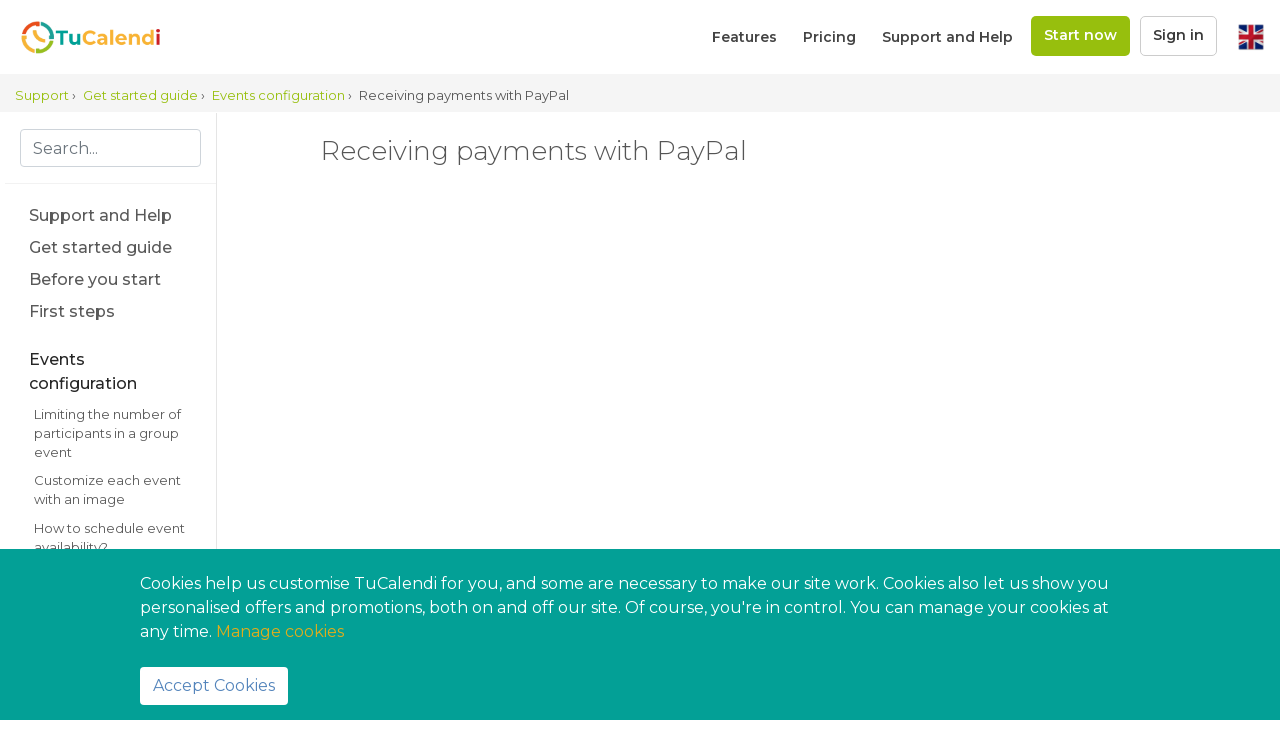

--- FILE ---
content_type: text/html; charset=UTF-8
request_url: https://www.tucalendi.com/en/s/availability-configuration-events/receiving-payments-paypal-174
body_size: 19226
content:
<!DOCTYPE html>
<html lang="en">

<head>
    <meta charset="utf-8">
    <meta http-equiv="X-UA-Compatible" content="IE=edge">
    <meta name="viewport" content="width=device-width, initial-scale=1">
    <meta name="description" content="Receiving payments with PayPal  from your online calendar for events you need to charge your customers directly when they book with you from TuCalendi.">
	<meta name="keywords" content="receiving payments with paypal, charge with paypal, online calendar">
    
    <title>Receiving payments with PayPal</title>
	
	<!-- Facebook Opengraph integration: https://developers.facebook.com/docs/sharing/opengraph -->
	<meta property="og:title" content="Receiving payments with PayPal">
	<meta property="og:image" content="">
	<meta property="og:url" content="https://www.tucalendi.com/en/s/availability-configuration-events/receiving-payments-paypal-174">
	<meta property="og:site_name" content="TuCalendi">
	<meta property="og:description" content="Receiving payments with PayPal  from your online calendar for events you need to charge your customers directly when they book with you from TuCalendi.">
	<meta property="og:type" content="website" />

	<!-- Twitter Cards integration: https://dev.twitter.com/cards/  -->
	<meta name="twitter:card" content="summary_large_image">
	<meta name="twitter:site" content="@tucalendi">
	<meta name="twitter:title" content="Receiving payments with PayPal">
	<meta name="twitter:description" content="Receiving payments with PayPal  from your online calendar for events you need to charge your customers directly when they book with you from TuCalendi.">
	<meta name="twitter:image" content="">

    <!-- Icons -->
    <link rel="apple-touch-icon" sizes="180x180" href="/images/icons/apple-touch-icon.png">    
	<link rel="icon" type="image/png" sizes="192x192"  href="/images/icons/android-chrome-192x192.png">
    <link rel="icon" type="image/png" sizes="32x32" href="/images/icons/favicon-32x32.png">
    <link rel="icon" type="image/png" sizes="16x16" href="/images/icons/favicon-16x16.png">
	
	<link rel="mask-icon" href="/images/icons/safari-pinned-tab.svg" color="#5bbad5">
    <link rel="manifest" href="/images/icons/site.webmanifest">
			
    <meta name="msapplication-TileColor" content="#ffffff">
    <meta name="msapplication-TileImage" content="/images/icons/mstile-144x144.png">
    <meta name="theme-color" content="#ffffff">

    <!-- Google Fonts -->
  	<link href="https://fonts.googleapis.com/css?family=Roboto:400,500,700" rel="stylesheet"> 

    <!-- Bootstrap CSS File -->
    <link href="/lib/bootstrap4/css/bootstrap.min.css" rel="stylesheet">

    <!-- Libraries CSS Files -->
    <link href="/lib/font-awesome/6.5.2/css/all.css" rel="stylesheet">
    <link href="/lib/animate-css/animate.min.css" rel="stylesheet">
    <link href="/lib/assets/css/docs.min.css" rel="stylesheet">
    <link href="/lib/autocomplete/autocomplete.css" rel="stylesheet">
    <link href="/lib/typeahead/typeahead.css" rel="stylesheet">
    <link href="/lib/owlcarousel/owl.carousel.min.css" rel="stylesheet">
    <link href="/lib/prism/prism.css" rel="stylesheet">

    <!-- Main Stylesheet File -->
    <link href="/css/common.css?ts=17022010" rel="stylesheet">
    <link href="/css/imagelightbox.css" rel="stylesheet">
	<link href="/css/helpcenter.css" rel="stylesheet">

    <script src="/lib/jquery/jquery.min.js"></script>

    	
	
	<style>
		.bc-placeholder{
			height:26px;
		}
		.container-fluid{
			flex: 1 0 100%;
			height: calc(100% - 86px);
		}
		.flex-xl-nowrap{
			height:100%;
			flex-grow: 1;
		}
		.bd-sidebar {
			height: auto;
		}
		@media (max-width: 768px) {
		  .bc-placeholder{
			height:52px;
		  }
		}
	</style>
	
	<script type="application/ld+json">
    {
		"@context": "http://schema.org",
		"@type": "NewsArticle",
		"mainEntityOfPage": {
			"@type": "WebPage",
			"@id": "https://www.tucalendi.com/en/s/availability-configuration-events/receiving-payments-paypal-174"
		},
		"headline": "Receiving payments with PayPal",
		"image": {
			"@type": "ImageObject",
			"url": "",
			"height": 800,
			"width": 800
		},
		"datePublished": "2021-07-31T17:40:07",
		"dateModified": "2021-07-31T17:40:07",
		"author": {
			"@type": "Organization",
			"name": "TuCalendi"
		},
		"publisher": {
			"@type": "Organization",
			"name": "TuCalendi",
			"logo": {
				"@type": "ImageObject",
				"url": "https://www.tucalendi.com/images/logo_full.png",
				"width": 600,
				"height": 60
			}
		},
		"keywords": "receiving payments with paypal, charge with paypal, online calendar",
		"description": "Once you have done the integration of TuCalendi and Paypal you can start receiving payments with PayPal from your online calendar in the events you need to charge directly to your customers when they make a reservation with you. Associating the PayPal payment gateway to an event is very simple. Log in to TuCalendi with your username and password and go to the Calendars option. Locate the event you want to activate the option to receive"
    }
    </script>
</head>

<body>
	<div class="page-container-wrapper common-nav nav-no-max">
		<div id="sticker_header" class="tcl--nav-bar-sticky main-nav-bar">
	<div class="tcl--nav-bar-root" >
        <div class="">
    
            <nav class="flex-row flex-justify-content--space-between flex-align-items--center">
                <div id="logo">
                    <a href="https://www.tucalendi.com/en/" 
						title="Your online appointment scheduling tool for Meetings, Appointments and events"
						class="register-analytics-event" 
						data-eventclick-group="Navigation" 
						data-eventclick-object="Logo">
                        <div class="tcl--nav-bar-logo">
							<img src="/images/logo_full.png" alt="Logo TuCalendi" border="0" />
						</div>
                    </a>
                </div>
				<div class="d-flex flex-align-items--center">
					<div class="tcl--desktop-toggle-menu">
						<ul class="d-flex nav-menu-css flex-align-items--center">
							<li>
								<a href="https://www.tucalendi.com/en/features"
									title="Features of our online appointment scheduling tool"
									class="register-analytics-event" 
									data-eventclick-group="Navigation" 
									data-eventclick-object="Features">
										Features								</a>
							</li>
							<li>
								<a href="https://www.tucalendi.com/en/pricing" 
									title="Pricing of our appointment scheduling tool"
									class="register-analytics-event" 
								   	data-eventclick-group="Navigation" 
								   	data-eventclick-object="Price">
								   		Pricing								</a>
							</li>
														<li>
								<a href="https://www.tucalendi.com/en/s/" 
									title="Support and Help" 
								   	class="register-analytics-event" 
									data-eventclick-group="Navigation" 
									data-eventclick-object="Support">
										Support and Help								</a>
							</li>
							<li>
								<a href="https://www.tucalendi.com/en/register" 
									title="Register now and start now with TuCalendi" 
								   	class="btn btn-register-top register-analytics-event" 
								   	data-eventclick-group="Navigation" 
								   	data-eventclick-object="Register">
								   		Start now								</a>
							</li>
							<li>
								<a href="https://account.tucalendi.com" 
									title="TuCalendi account" 
									target="_blank" 
									class="btn btn-login-top btn-login register-analytics-event" 
									data-eventclick-group="Navigation" 
									data-eventclick-object="Login">
								   		Sign in								</a>
							</li>
						</ul>	
					</div>
					<div>
						<ul class="nav-flags">
							<li class="menu-has-children right-li-list dropleft"> 
								<span data-toggle="dropdown-languages" class="cursor-pointer">
									<img src="/images/flags/en.png" class="lang-flag" alt="English"/>
								</span>
								<ul class="dropdown-languages">
									<li>
													  <a href="https://www.tucalendi.com/ca/"  class="w-100">
														  <img src="/images/flags/xy.png" class="list-flag" alt="Català"/> Català
													  </a>
												  </li><li>
													  <a href="https://www.tucalendi.com/de/"  class="w-100">
														  <img src="/images/flags/de.png" class="list-flag" alt="Deutsch"/> Deutsch
													  </a>
												  </li><li>
													  <a href="https://www.tucalendi.com/dk/"  class="w-100">
														  <img src="/images/flags/dk.png" class="list-flag" alt="Dansk"/> Dansk
													  </a>
												  </li><li>
													  <a href="https://www.tucalendi.com/en/"  class="w-100">
														  <img src="/images/flags/en.png" class="list-flag" alt="English"/> English
													  </a>
												  </li><li>
													  <a href="https://www.tucalendi.com/es/"  class="w-100">
														  <img src="/images/flags/es.png" class="list-flag" alt="Español"/> Español
													  </a>
												  </li><li>
													  <a href="https://www.tucalendi.com/fr/"  class="w-100">
														  <img src="/images/flags/fr.png" class="list-flag" alt="Français"/> Français
													  </a>
												  </li><li>
													  <a href="https://www.tucalendi.com/it/"  class="w-100">
														  <img src="/images/flags/it.png" class="list-flag" alt="Italiano"/> Italiano
													  </a>
												  </li><li>
													  <a href="https://www.tucalendi.com/no/"  class="w-100">
														  <img src="/images/flags/no.png" class="list-flag" alt="Norsk"/> Norsk
													  </a>
												  </li><li>
													  <a href="https://www.tucalendi.com/pt/"  class="w-100">
														  <img src="/images/flags/pt.png" class="list-flag" alt="Português"/> Português
													  </a>
												  </li><li>
													  <a href="https://www.tucalendi.com/ro/"  class="w-100">
														  <img src="/images/flags/ro.png" class="list-flag" alt="Română"/> Română
													  </a>
												  </li><li>
													  <a href="https://www.tucalendi.com/sv/"  class="w-100">
														  <img src="/images/flags/se.png" class="list-flag" alt="Svenska"/> Svenska
													  </a>
												  </li>								</ul>
							</li>
						</ul>
					</div>
					<div class="tcl--mobile-toggle-menu">
						<div class="flex-row align-self-center">
							<i class="fa fa-align-right tcl--toggle-menu-icon"></i>
						</div>
					</div>						
				</div>
            </nav>
        </div>
	</div>
</div>
<div class="circle"></div>		
		<div class="breadcrumb">
			<div class="col-md-12">
				<ol vocab="http://schema.org/" typeof="BreadcrumbList" class="x-margin">
				  <li property="itemListElement" typeof="ListItem">
					<a property="item" typeof="WebPage"
						href="https://www.tucalendi.com/en/s/">
					  <span property="name">Support</span>
					</a>
					<meta property="position" content="1">
				   ›
				  </li>
				  <li property="itemListElement" typeof="ListItem">
								<a property="item" typeof="WebPage"
									href="https://www.tucalendi.com/en/s/get-started-guide-2">
								  <span property="name">Get started guide</span>
								</a>
								<meta property="position" content="2">
							   ›
							  </li><li property="itemListElement" typeof="ListItem">
								<a property="item" typeof="WebPage"
									href="https://www.tucalendi.com/en/s/availability-configuration-events-7">
								  <span property="name">Events configuration</span>
								</a>
								<meta property="position" content="3">
							   ›
							  </li>				  <li property="itemListElement" typeof="ListItem">
					<span property="name">Receiving payments with PayPal</span>
					<meta property="position" content="4">
				  </li>
				</ol>
			</div>
		</div>

		
		<div class="container-fluid flex-column">
			<div class="row flex-xl-nowrap">
				<div class="col-12 col-md-3 col-xl-2 bd-sidebar">
					<form class="bd-search d-flex align-items-center" id="search-form" method="GET" action="https://www.tucalendi.com/en/s/search/">
						<input type="search" class="form-control set-autocomplete" name="s" placeholder="Search..." aria-label="Search for..." autocomplete="off">
						<button class="btn btn-link bd-search-docs-toggle d-md-none p-0 ml-3" type="button" data-toggle="collapse" data-target="#bd-docs-nav" aria-controls="bd-docs-nav" aria-expanded="false" aria-label="Toggle docs navigation">
						<svg xmlns="http://www.w3.org/2000/svg" viewbox="0 0 30 30" width="30" height="30" focusable="false"><title>Menu</title><path stroke="currentColor" stroke-width="2" stroke-linecap="round" stroke-miterlimit="10" d="M4 7h22M4 15h22M4 23h22"/></svg>
						</button>
					</form>

					<nav class="collapse bd-links" id="bd-docs-nav">
						<div class="bd-toc-item">
							<a class="bd-toc-link" href="https://www.tucalendi.com/en/s/">
								Support and Help							</a>
						</div>
						<div class="bd-toc-item "><a class="bd-toc-link" href="https://www.tucalendi.com/en/s/get-started-guide-2">Get started guide</a><ul class="nav bd-sidenav"></ul></div><div class="bd-toc-item "><a class="bd-toc-link" href="https://www.tucalendi.com/en/s/before-start-3">
								Before you start
							 </a><ul class="nav bd-sidenav"><li>
									 <a href="https://www.tucalendi.com/en/s/before-start/what-is-tucalendi-2" title="What is TuCalendi?">What is TuCalendi?</a>
								 </li><li>
									 <a href="https://www.tucalendi.com/en/s/before-start/what-can-tucalendi-do-for-me-and-my-business-3" title="What can TuCalendi do for me and my business?">What can TuCalendi do for me and my business?</a>
								 </li><li>
									 <a href="https://www.tucalendi.com/en/s/before-start/how-create-a-tucalendi-account-4" title="How can I create a TuCalendi account?">How can I create a TuCalendi account?</a>
								 </li><li>
									 <a href="https://www.tucalendi.com/en/s/before-start/what-happens-at-the-end-of-the-free-trial-period-5" title="What happens at the end of the free trial period?">What happens at the end of the free trial period?</a>
								 </li><li>
									 <a href="https://www.tucalendi.com/en/s/before-start/can-i-delete-my-account-6" title="Can I delete my account?">Can I delete my account?</a>
								 </li></ul></div><div class="bd-toc-item "><a class="bd-toc-link" href="https://www.tucalendi.com/en/s/first-steps-6">
								First steps
							 </a><ul class="nav bd-sidenav"><li>
									 <a href="https://www.tucalendi.com/en/s/first-steps/tucalendi-menu-422" title="TuCalendi's menu">TuCalendi's menu</a>
								 </li><li>
									 <a href="https://www.tucalendi.com/en/s/first-steps/creating-your-first-calendar-21" title="Creating your first calendar">Creating your first calendar</a>
								 </li><li>
									 <a href="https://www.tucalendi.com/en/s/first-steps/how-create-firt-event-22" title="How to create your first event?">How to create your first event?</a>
								 </li><li>
									 <a href="https://www.tucalendi.com/en/s/first-steps/creating-email-templates-349" title="Creating email templates">Creating email templates</a>
								 </li><li>
									 <a href="https://www.tucalendi.com/en/s/first-steps/create-tucalendi-flows-350" title="Create TuCalendi flows">Create TuCalendi flows</a>
								 </li><li>
									 <a href="https://www.tucalendi.com/en/s/first-steps/how-know-the-scheduled-events-80" title="How can I know the scheduled events?">How can I know the scheduled events?</a>
								 </li><li>
									 <a href="https://www.tucalendi.com/en/s/first-steps/how-know-the-cancelled-events-141" title="How to know the cancelled events?">How to know the cancelled events?</a>
								 </li><li>
									 <a href="https://www.tucalendi.com/en/s/first-steps/what-informartion-can-i-find-on-the-dasboard-81" title="What information can I find on the dashboard?">What information can I find on the dashboard?</a>
								 </li><li>
									 <a href="https://www.tucalendi.com/en/s/first-steps/schedule-a-meeting-manually-82" title="Is it possible to schedule a meeting manually?">Is it possible to schedule a meeting manually?</a>
								 </li><li>
									 <a href="https://www.tucalendi.com/en/s/first-steps/cancel-a-meeting-107" title="Cancel a meeting">Cancel a meeting</a>
								 </li><li>
									 <a href="https://www.tucalendi.com/en/s/first-steps/reschedule-a-meeting-108" title="Reschedule a meeting">Reschedule a meeting</a>
								 </li><li>
									 <a href="https://www.tucalendi.com/en/s/first-steps/export-bookings-csv-file-175" title="Export bookings to CSV file">Export bookings to CSV file</a>
								 </li><li>
									 <a href="https://www.tucalendi.com/en/s/first-steps/access-help-center-178" title="How can I access the help center?">How can I access the help center?</a>
								 </li><li>
									 <a href="https://www.tucalendi.com/en/s/first-steps/manually-schedule-meeting-regardless-time-availability-206" title="Manually schedule a meeting regardless of time availability">Manually schedule a meeting regardless of time availability</a>
								 </li><li>
									 <a href="https://www.tucalendi.com/en/s/first-steps/dark-mode-and-light-mode-208" title="Dark mode and light mode">Dark mode and light mode</a>
								 </li><li>
									 <a href="https://www.tucalendi.com/en/s/first-steps/tucalendi-onboarding-tour-272" title="TuCalendi Onboarding Tour">TuCalendi Onboarding Tour</a>
								 </li><li>
									 <a href="https://www.tucalendi.com/en/s/first-steps/know-and-modify-reminders-that-will-be-sent-for-each-booking-277" title="Know and modify the reminders that will be sent for each booking">Know and modify the reminders that will be sent for each booking</a>
								 </li><li>
									 <a href="https://www.tucalendi.com/en/s/first-steps/chek-if-a-reservation-has-beeb-paid-342" title="Check if a reservation has been paid">Check if a reservation has been paid</a>
								 </li><li>
									 <a href="https://www.tucalendi.com/en/s/first-steps/global-settings-347" title="Global settings">Global settings</a>
								 </li></ul></div><div class="bd-toc-item active"><a class="bd-toc-link" href="https://www.tucalendi.com/en/s/availability-configuration-events-7">
								Events configuration
							 </a><ul class="nav bd-sidenav"><li>
									 <a href="https://www.tucalendi.com/en/s/availability-configuration-events/limiting-number-participants-group-event-170" title="Limiting the number of participants in a group event">Limiting the number of participants in a group event</a>
								 </li><li>
									 <a href="https://www.tucalendi.com/en/s/availability-configuration-events/customize-event-with-image-23" title="Customize each event with an image">Customize each event with an image</a>
								 </li><li>
									 <a href="https://www.tucalendi.com/en/s/availability-configuration-events/schedule-event-availability-24" title="How to schedule event availability?">How to schedule event availability?</a>
								 </li><li>
									 <a href="https://www.tucalendi.com/en/s/availability-configuration-events/setting-availability-dates-and-times-94" title="Setting the availability of dates and times">Setting the availability of dates and times</a>
								 </li><li>
									 <a href="https://www.tucalendi.com/en/s/availability-configuration-events/adding-extra-time-after-event-158" title="Adding extra time after an event">Adding extra time after an event</a>
								 </li><li>
									 <a href="https://www.tucalendi.com/en/s/availability-configuration-events/customize-information-request-event-25" title="Customize the information you need to request at events">Customize the information you need to request at events</a>
								 </li><li>
									 <a href="https://www.tucalendi.com/en/s/availability-configuration-events/assigning-survey-event-189" title="Assigning a survey to an event">Assigning a survey to an event</a>
								 </li><li>
									 <a href="https://www.tucalendi.com/en/s/availability-configuration-events/set-default-country-code-forms-181" title="Set default country code in forms">Set default country code in forms</a>
								 </li><li>
									 <a href="https://www.tucalendi.com/en/s/availability-configuration-events/event-multiple-languagues-26" title="Make the same event available in different languages">Make the same event available in different languages</a>
								 </li><li>
									 <a href="https://www.tucalendi.com/en/s/availability-configuration-events/assign-team-member-to-events-27" title="Assign people in your team to events">Assign people in your team to events</a>
								 </li><li>
									 <a href="https://www.tucalendi.com/en/s/availability-configuration-events/receive-payments-from-event-28" title="Can I receive payments from an event?">Can I receive payments from an event?</a>
								 </li><li>
									 <a href="https://www.tucalendi.com/en/s/availability-configuration-events/synchronize-an-event-to-google-calendar-47" title="Synchronize an event to Google Calendar">Synchronize an event to Google Calendar</a>
								 </li><li>
									 <a href="https://www.tucalendi.com/en/s/availability-configuration-events/connect-event-google-meet-154" title="Connect an event to Google Meet">Connect an event to Google Meet</a>
								 </li><li>
									 <a href="https://www.tucalendi.com/en/s/availability-configuration-events/associate-confirmation-template-events-48" title="Associate the confirmation template to events">Associate the confirmation template to events</a>
								 </li><li>
									 <a href="https://www.tucalendi.com/en/s/availability-configuration-events/connecting-event-zoom-51" title="Connecting event to Zoom">Connecting event to Zoom</a>
								 </li><li>
									 <a href="https://www.tucalendi.com/en/s/availability-configuration-events/connect-event-gotomeeting-52" title="Connect event with GoToMeeting">Connect event with GoToMeeting</a>
								 </li><li>
									 <a href="https://www.tucalendi.com/en/s/availability-configuration-events/associate-reminder-template-event-78" title="Associate the reminder template to events">Associate the reminder template to events</a>
								 </li><li>
									 <a href="https://www.tucalendi.com/en/s/availability-configuration-events/connect-event-hubspot-79" title="Connect event with Hubspot">Connect event with Hubspot</a>
								 </li><li>
									 <a href="https://www.tucalendi.com/en/s/availability-configuration-events/limits-range-available-dates-95" title="Limits the range of available dates">Limits the range of available dates</a>
								 </li><li>
									 <a href="https://www.tucalendi.com/en/s/availability-configuration-events/how-limit-appointment-115" title="How to limit appointments">How to limit appointments</a>
								 </li><li>
									 <a href="https://www.tucalendi.com/en/s/availability-configuration-events/cross-availability-106" title="What is cross availability?">What is cross availability?</a>
								 </li><li>
									 <a href="https://www.tucalendi.com/en/s/availability-configuration-events/bidirectional-synchronization-with-google-calendar-112" title="Bidirectional synchronization with Google Calendar">Bidirectional synchronization with Google Calendar</a>
								 </li><li>
									 <a href="https://www.tucalendi.com/en/s/availability-configuration-events/connect-event-clickup-119" title="Connect an event to ClickUp">Connect an event to ClickUp</a>
								 </li><li>
									 <a href="https://www.tucalendi.com/en/s/availability-configuration-events/connect-event-outlook-calendar-124" title="Connect event to Outlook Calendar">Connect event to Outlook Calendar</a>
								 </li><li>
									 <a href="https://www.tucalendi.com/en/s/availability-configuration-events/bidirectional-synchronization-outlook-calendar-125" title="Bidirectional synchronization of Outlook Calendar">Bidirectional synchronization of Outlook Calendar</a>
								 </li><li>
									 <a href="https://www.tucalendi.com/en/s/availability-configuration-events/attach-ics-file-event-confirmation-139" title="Attach .ics file to event confirmation">Attach .ics file to event confirmation</a>
								 </li><li>
									 <a href="https://www.tucalendi.com/en/s/availability-configuration-events/add-video-event-description-142" title="Add video in event description">Add video in event description</a>
								 </li><li>
									 <a href="https://www.tucalendi.com/en/s/availability-configuration-events/associate-confirmation-sms-events-147" title="Associate confirmation SMS to events">Associate confirmation SMS to events</a>
								 </li><li>
									 <a href="https://www.tucalendi.com/en/s/availability-configuration-events/associate-reminder-sms-events-148" title="Associate reminder SMS to events">Associate reminder SMS to events</a>
								 </li><li>
									 <a href="https://www.tucalendi.com/en/s/availability-configuration-events/connect-event-icloud-calendar-150" title="Connect event to iCloud Calendar">Connect event to iCloud Calendar</a>
								 </li><li>
									 <a href="https://www.tucalendi.com/en/s/availability-configuration-events/set-event-location-151" title="Set the event location">Set the event location</a>
								 </li><li>
									 <a href="https://www.tucalendi.com/en/s/availability-configuration-events/connect-event-microsoft-teams-153" title="Connect event to Microsoft Teams">Connect event to Microsoft Teams</a>
								 </li><li>
									 <a href="https://www.tucalendi.com/en/s/availability-configuration-events/customize-calendar-link-155" title="How to customize a calendar link">How to customize a calendar link</a>
								 </li><li>
									 <a href="https://www.tucalendi.com/en/s/availability-configuration-events/customize-event-link-156" title="How to customize the event link">How to customize the event link</a>
								 </li><li>
									 <a href="https://www.tucalendi.com/en/s/availability-configuration-events/use-webhooks-send-data-from-tucalendi-159" title="How to use Webhooks to send data from TuCalendi">How to use Webhooks to send data from TuCalendi</a>
								 </li><li>
									 <a href="https://www.tucalendi.com/en/s/availability-configuration-events/associate-cancellation-template-event-167" title="Associate cancellation template to an event">Associate cancellation template to an event</a>
								 </li><li>
									 <a href="https://www.tucalendi.com/en/s/availability-configuration-events/receiving-payments-paypal-174" title="Receiving payments with PayPal">Receiving payments with PayPal</a>
								 </li><li>
									 <a href="https://www.tucalendi.com/en/s/availability-configuration-events/what-is-look-busy-option-events-176" title="What is the look busy option in event availability?">What is the look busy option in event availability?</a>
								 </li><li>
									 <a href="https://www.tucalendi.com/en/s/availability-configuration-events/minimum-number-hours-in-advance-to-make-a-booking-260" title="Establish the minimum number of hours in advance to be able to make a booking">Establish the minimum number of hours in advance to be able to make a booking</a>
								 </li><li>
									 <a href="https://www.tucalendi.com/en/s/availability-configuration-events/allow-last-minute-bookings-261" title="Allow last minute bookings">Allow last minute bookings</a>
								 </li><li>
									 <a href="https://www.tucalendi.com/en/s/availability-configuration-events/confirmation-field-in-the-form-settings-262" title="Confirmation field in the form settings">Confirmation field in the form settings</a>
								 </li><li>
									 <a href="https://www.tucalendi.com/en/s/availability-configuration-events/associating-the-reschedule-template-to-an-event-264" title="Associating the reschedule template to an event">Associating the reschedule template to an event</a>
								 </li><li>
									 <a href="https://www.tucalendi.com/en/s/availability-configuration-events/disable-time-zone-selection-204" title="Disable time zone selection">Disable time zone selection</a>
								 </li><li>
									 <a href="https://www.tucalendi.com/en/s/availability-configuration-events/create-event-fixed-dates-times-231" title="Create an event with fixed dates and times">Create an event with fixed dates and times</a>
								 </li><li>
									 <a href="https://www.tucalendi.com/en/s/availability-configuration-events/establish-availability-fixed-time-events-241" title="Establish availability at fixed time events">Establish availability at fixed time events</a>
								 </li><li>
									 <a href="https://www.tucalendi.com/en/s/availability-configuration-events/how-to-charge-only-one-deposit-at-a-payment-event-274" title="How to charge only one deposit at a payment event">How to charge only one deposit at a payment event</a>
								 </li><li>
									 <a href="https://www.tucalendi.com/en/s/availability-configuration-events/how-to-disconnect-the-synchronization-of-events-278" title="How to disconnect the synchronization of events">How to disconnect the synchronization of events</a>
								 </li><li>
									 <a href="https://www.tucalendi.com/en/s/availability-configuration-events/connecting-an-event-with-klicktipp-290" title="Connecting an event with KlickTipp">Connecting an event with KlickTipp</a>
								 </li><li>
									 <a href="https://www.tucalendi.com/en/s/availability-configuration-events/how-to-set-up-your-own-confirmation-page-324" title="How to set up your own confirmation page">How to set up your own confirmation page</a>
								 </li><li>
									 <a href="https://www.tucalendi.com/en/s/availability-configuration-events/set-maximum-number-hours-to-cancel-bookings-325" title="Set the maximum number of hours to be able to cancel bookings">Set the maximum number of hours to be able to cancel bookings</a>
								 </li><li>
									 <a href="https://www.tucalendi.com/en/s/availability-configuration-events/set-maximum-number-hours-to-reschedule-a-booking-326" title="Set the maximum number of hours to be able to reschedule a booking">Set the maximum number of hours to be able to reschedule a booking</a>
								 </li><li>
									 <a href="https://www.tucalendi.com/en/s/availability-configuration-events/allow-only-one-reservation-per-e-mail-337" title="Allow only one reservation per e-mail">Allow only one reservation per e-mail</a>
								 </li><li>
									 <a href="https://www.tucalendi.com/en/s/availability-configuration-events/bidirectional-synchronization-of-an-event-with-microsoft-exchange-calendar-348" title="Bidirectional synchronization of an event with Microsoft Exchange Calendar">Bidirectional synchronization of an event with Microsoft Exchange Calendar</a>
								 </li><li>
									 <a href="https://www.tucalendi.com/en/s/availability-configuration-events/synchronizing-an-event-with-microsoft-exchange-calendar-346" title="Synchronizing an event with Microsoft Exchange Calendar">Synchronizing an event with Microsoft Exchange Calendar</a>
								 </li><li>
									 <a href="https://www.tucalendi.com/en/s/availability-configuration-events/confirm-booking-without-sending-confirmation-email-365" title="Confirm booking without sending confirmation email">Confirm booking without sending confirmation email</a>
								 </li><li>
									 <a href="https://www.tucalendi.com/en/s/availability-configuration-events/connect-an-event-with-mailchimp-367" title="Connect an event with Mailchimp">Connect an event with Mailchimp</a>
								 </li><li>
									 <a href="https://www.tucalendi.com/en/s/availability-configuration-events/how-to-use-time-buffers-in-your-events-384" title="How to use time buffers in your events">How to use time buffers in your events</a>
								 </li><li>
									 <a href="https://www.tucalendi.com/en/s/availability-configuration-events/allow-only-bookings-with-single-use-links-386" title="Allow only bookings with single-use links">Allow only bookings with single-use links</a>
								 </li><li>
									 <a href="https://www.tucalendi.com/en/s/availability-configuration-events/synchronize-an-event-with-mailbox-org-453" title="Synchronize an event with Mailbox.org">Synchronize an event with Mailbox.org</a>
								 </li></ul></div><div class="bd-toc-item "><a class="bd-toc-link" href="https://www.tucalendi.com/en/s/my-account-5">
								My account
							 </a><ul class="nav bd-sidenav"><li>
									 <a href="https://www.tucalendi.com/en/s/my-account/how-do-i-access-my-tucalendi-account-12" title="How do I access my TuCalendi account?">How do I access my TuCalendi account?</a>
								 </li><li>
									 <a href="https://www.tucalendi.com/en/s/my-account/how-can-i-access-my-account-settings-13" title="How can I access my account settings?">How can I access my account settings?</a>
								 </li><li>
									 <a href="https://www.tucalendi.com/en/s/my-account/how-do-i-change-my-password-14" title="How do I change my password?">How do I change my password?</a>
								 </li><li>
									 <a href="https://www.tucalendi.com/en/s/my-account/how-can-i-make-adjustments-to-my-profile-15" title="How can I make adjustments to my profile?">How can I make adjustments to my profile?</a>
								 </li><li>
									 <a href="https://www.tucalendi.com/en/s/my-account/can-i-change-the-email-address-of-my-account-16" title="Can I change the email address of my account?">Can I change the email address of my account?</a>
								 </li><li>
									 <a href="https://www.tucalendi.com/en/s/my-account/customize-my-business-logo-17" title="Can I customize my booking page with my business logo?">Can I customize my booking page with my business logo?</a>
								 </li><li>
									 <a href="https://www.tucalendi.com/en/s/my-account/wellcome-message-on-booking-page-18" title="Show my own welcome message on my booking page">Show my own welcome message on my booking page</a>
								 </li><li>
									 <a href="https://www.tucalendi.com/en/s/my-account/customize-my-domain-name-in-tucalendi-19" title="Can I customize my domain name in TuCalendi?">Can I customize my domain name in TuCalendi?</a>
								 </li><li>
									 <a href="https://www.tucalendi.com/en/s/my-account/delete-my-account-20" title="Delete my TuCalendi account">Delete my TuCalendi account</a>
								 </li><li>
									 <a href="https://www.tucalendi.com/en/s/my-account/upgrade-my-pricing-plan-76" title="How do I upgrade my pricing plan?">How do I upgrade my pricing plan?</a>
								 </li><li>
									 <a href="https://www.tucalendi.com/en/s/my-account/set-your-time-zone-96" title="Set your time zone">Set your time zone</a>
								 </li><li>
									 <a href="https://www.tucalendi.com/en/s/my-account/customizing-internal-booking-notifications-165" title="Customizing internal booking notifications">Customizing internal booking notifications</a>
								 </li><li>
									 <a href="https://www.tucalendi.com/en/s/my-account/sign-download-data-processing-contract-177" title="Can I sign and download the data processing contract?">Can I sign and download the data processing contract?</a>
								 </li><li>
									 <a href="https://www.tucalendi.com/en/s/my-account/choosing-what-display-on-your-domain-page-197" title="Choosing what to display on your domain's home page">Choosing what to display on your domain's home page</a>
								 </li><li>
									 <a href="https://www.tucalendi.com/en/s/my-account/select-start-day-of-the-week-for-control-panel-266" title="Select the start day of the week for the control panel">Select the start day of the week for the control panel</a>
								 </li><li>
									 <a href="https://www.tucalendi.com/en/s/my-account/how-to-disable-internal-booking-notifications-279" title="How to disable internal booking notifications">How to disable internal booking notifications</a>
								 </li><li>
									 <a href="https://www.tucalendi.com/en/s/my-account/how-to-activate-tucalendi-codes-292" title="How to activate TuCalendi codes">How to activate TuCalendi codes</a>
								 </li><li>
									 <a href="https://www.tucalendi.com/en/s/my-account/sandbox-for-webhooks-338" title="Sandbox for webhooks">Sandbox for webhooks</a>
								 </li></ul></div><div class="bd-toc-item "><a class="bd-toc-link" href="https://www.tucalendi.com/en/s/integrations-8">
								Integrations
							 </a><ul class="nav bd-sidenav"><li>
									 <a href="https://www.tucalendi.com/en/s/integrations/manage-your-integrations-29" title="Manage your integrations">Manage your integrations</a>
								 </li><li>
									 <a href="https://www.tucalendi.com/en/s/integrations/connect-google-calendar-with-tucalendi-30" title="Connect Google Calendar with TuCalendi">Connect Google Calendar with TuCalendi</a>
								 </li><li>
									 <a href="https://www.tucalendi.com/en/s/integrations/integrate-stripe-31" title="Integrate Stripe to receive payments">Integrate Stripe to receive payments</a>
								 </li><li>
									 <a href="https://www.tucalendi.com/en/s/integrations/integrate-tucalendi-slack-32" title="IntegrateTuCalendi with Slack">IntegrateTuCalendi with Slack</a>
								 </li><li>
									 <a href="https://www.tucalendi.com/en/s/integrations/integrate-zoom-in-tucalendi-49" title="Integrate Zoom in TuCalendi">Integrate Zoom in TuCalendi</a>
								 </li><li>
									 <a href="https://www.tucalendi.com/en/s/integrations/integrate-gotomeeting-tucalendi-50" title="Integrar TuCalendi with GoToMeeting">Integrar TuCalendi with GoToMeeting</a>
								 </li><li>
									 <a href="https://www.tucalendi.com/en/s/integrations/integrate-microsoft-teams-tucalendi-152" title="Integrate Microsoft Teams with TuCalendi">Integrate Microsoft Teams with TuCalendi</a>
								 </li><li>
									 <a href="https://www.tucalendi.com/en/s/integrations/integracion-tucalendi-hubspot-75" title="Integrate TuCalendi with Hubspot">Integrate TuCalendi with Hubspot</a>
								 </li><li>
									 <a href="https://www.tucalendi.com/en/s/integrations/tucalendi-clickup-integration-118" title="TuCalendi and ClickUp Integration">TuCalendi and ClickUp Integration</a>
								 </li><li>
									 <a href="https://www.tucalendi.com/en/s/integrations/integrate-outlook-calendar-tucalendi-123" title="Integrate Outlook Calendar with TuCalendi">Integrate Outlook Calendar with TuCalendi</a>
								 </li><li>
									 <a href="https://www.tucalendi.com/en/s/integrations/integrate-twilio-with-tucalendi-143" title="Integrate Twilio with TuCalendi">Integrate Twilio with TuCalendi</a>
								 </li><li>
									 <a href="https://www.tucalendi.com/en/s/integrations/integrate-icloud-calendar-tucalendi-149" title="Integrate iCloud Calendar with TuCalendi">Integrate iCloud Calendar with TuCalendi</a>
								 </li><li>
									 <a href="https://www.tucalendi.com/en/s/integrations/how-to-get-live-paypal-client-id-and-secret-key-171" title="How to get Live Paypal Client ID and Secret Key">How to get Live Paypal Client ID and Secret Key</a>
								 </li><li>
									 <a href="https://www.tucalendi.com/en/s/integrations/integrate-paypal-receive-payments-tucalendi-173" title="Integrate PayPal to receive payments from TuCalendi">Integrate PayPal to receive payments from TuCalendi</a>
								 </li><li>
									 <a href="https://www.tucalendi.com/en/s/integrations/integration-with-klicktipp-289" title="Integration with KlickTipp">Integration with KlickTipp</a>
								 </li><li>
									 <a href="https://www.tucalendi.com/en/s/integrations/integrate-microsoft-exchange-calendar-with-tucalendi-345" title="Integrate Microsoft Exchange Calendar with TuCalendi">Integrate Microsoft Exchange Calendar with TuCalendi</a>
								 </li><li>
									 <a href="https://www.tucalendi.com/en/s/integrations/integrate-mailchimp-with-tucalendi-366" title="Integrate Mailchimp with TuCalendi">Integrate Mailchimp with TuCalendi</a>
								 </li><li>
									 <a href="https://www.tucalendi.com/en/s/integrations/integrating-mailbox-org-with-tucalendi-via-caldav-452" title="Integrating Mailbox.org with TuCalendi via CalDAV">Integrating Mailbox.org with TuCalendi via CalDAV</a>
								 </li></ul></div><div class="bd-toc-item "><a class="bd-toc-link" href="https://www.tucalendi.com/en/s/online-booking-10">
								Online booking
							 </a><ul class="nav bd-sidenav"><li>
									 <a href="https://www.tucalendi.com/en/s/online-booking/what-channels-cani-use-to-receive-online-bookings-36" title="Which channels can I use to receive online bookings?">Which channels can I use to receive online bookings?</a>
								 </li><li>
									 <a href="https://www.tucalendi.com/en/s/online-booking/how-add-booking-function-to-my-website-37" title="How do I add the booking function to my website?">How do I add the booking function to my website?</a>
								 </li><li>
									 <a href="https://www.tucalendi.com/en/s/online-booking/booking-appointment-through-facebook-38" title="Booking appointments through Facebook">Booking appointments through Facebook</a>
								 </li><li>
									 <a href="https://www.tucalendi.com/en/s/online-booking/use-google-my-business-to-get-new-customers-39" title="Use your Google Business Profile to reach new customers">Use your Google Business Profile to reach new customers</a>
								 </li><li>
									 <a href="https://www.tucalendi.com/en/s/online-booking/sharing-events-link-88" title="Sharing events link">Sharing events link</a>
								 </li><li>
									 <a href="https://www.tucalendi.com/en/s/online-booking/pre-populate-invitee-information-on-the-booking-page-169" title="Pre-populate invitee information on the booking page">Pre-populate invitee information on the booking page</a>
								 </li><li>
									 <a href="https://www.tucalendi.com/en/s/online-booking/how-to-integrate-tucalendi-into-a-website-270" title="How to integrate TuCalendi into a website">How to integrate TuCalendi into a website</a>
								 </li><li>
									 <a href="https://www.tucalendi.com/en/s/online-booking/embed-tucalendi-widget-as-a-button-282" title="Embed TuCalendi widget as a button">Embed TuCalendi widget as a button</a>
								 </li><li>
									 <a href="https://www.tucalendi.com/en/s/online-booking/button-designer-283" title="Button designer">Button designer</a>
								 </li><li>
									 <a href="https://www.tucalendi.com/en/s/online-booking/how-to-share-single-use-event-links-385" title="How to share single-use event links">How to share single-use event links</a>
								 </li></ul></div><div class="bd-toc-item "><a class="bd-toc-link" href="https://www.tucalendi.com/en/s/email-notifications-11">
								Email and notifications
							 </a><ul class="nav bd-sidenav"><li>
									 <a href="https://www.tucalendi.com/en/s/email-notifications/configure-email-notifications-40" title="Can I configure my email in the notifications sent from TuCalendi?">Can I configure my email in the notifications sent from TuCalendi?</a>
								 </li><li>
									 <a href="https://www.tucalendi.com/en/s/email-notifications/setting-up-gmail-send-notifications-157" title="Setting up Gmail to send TuCalendi notifications">Setting up Gmail to send TuCalendi notifications</a>
								 </li><li>
									 <a href="https://www.tucalendi.com/en/s/email-notifications/set-up-microsoft-email-accounts-to-send-tucalendi-booking-notifications-276" title="Set up Microsoft email accounts to send TuCalendi booking notifications">Set up Microsoft email accounts to send TuCalendi booking notifications</a>
								 </li><li>
									 <a href="https://www.tucalendi.com/en/s/email-notifications/setting-up-confirmation-templates-41" title="Setting up confirmation templates">Setting up confirmation templates</a>
								 </li><li>
									 <a href="https://www.tucalendi.com/en/s/email-notifications/change-date-format-confirmation-template-136" title="Change date format in confirmation template">Change date format in confirmation template</a>
								 </li><li>
									 <a href="https://www.tucalendi.com/en/s/email-notifications/include-cancel-link-confirmation-templates-140" title="Include cancel link in confirmation templates">Include cancel link in confirmation templates</a>
								 </li><li>
									 <a href="https://www.tucalendi.com/en/s/email-notifications/what-are-replacement-tags-42" title="What are replacement tags in TuCalendi email templates?">What are replacement tags in TuCalendi email templates?</a>
								 </li><li>
									 <a href="https://www.tucalendi.com/en/s/email-notifications/wich-are-the-replacement-tags-43" title="Which are the replacement tags?">Which are the replacement tags?</a>
								 </li><li>
									 <a href="https://www.tucalendi.com/en/s/email-notifications/reminder-template-configuration-77" title="Reminder template configuration">Reminder template configuration</a>
								 </li><li>
									 <a href="https://www.tucalendi.com/en/s/email-notifications/changing-date-format-reminder-templates-137" title="Changing date format in reminder templates">Changing date format in reminder templates</a>
								 </li><li>
									 <a href="https://www.tucalendi.com/en/s/email-notifications/add-images-email-templates-138" title="Add images to email templates">Add images to email templates</a>
								 </li><li>
									 <a href="https://www.tucalendi.com/en/s/email-notifications/how-set-up-your-twilio-account-144" title="How to set up your Twilio account">How to set up your Twilio account</a>
								 </li><li>
									 <a href="https://www.tucalendi.com/en/s/email-notifications/sms-confirmation-setting-145" title="SMS confirmation setting">SMS confirmation setting</a>
								 </li><li>
									 <a href="https://www.tucalendi.com/en/s/email-notifications/sms-reminder-setting-146" title="SMS reminder setting">SMS reminder setting</a>
								 </li><li>
									 <a href="https://www.tucalendi.com/en/s/email-notifications/include-reprogramming-link-in-confirmation-templates-263" title="Include reprogramming link in confirmation templates">Include reprogramming link in confirmation templates</a>
								 </li><li>
									 <a href="https://www.tucalendi.com/en/s/email-notifications/customizing-cancellation-templates-166" title="Customizing cancellation templates">Customizing cancellation templates</a>
								 </li><li>
									 <a href="https://www.tucalendi.com/en/s/email-notifications/cancellation-sms-settings-172" title="Cancellation SMS settings">Cancellation SMS settings</a>
								 </li><li>
									 <a href="https://www.tucalendi.com/en/s/email-notifications/include-link-video-room-confirmation-templates-207" title="Include link to video room in confirmation templates">Include link to video room in confirmation templates</a>
								 </li><li>
									 <a href="https://www.tucalendi.com/en/s/email-notifications/use-replacement-tag-customers-local-time-booking-notifications-222" title="Use the replacement tag with your customer's the local time in booking notifications">Use the replacement tag with your customer's the local time in booking notifications</a>
								 </li><li>
									 <a href="https://www.tucalendi.com/en/s/email-notifications/setting-up-reschedule-templates-251" title="Setting up the reschedule templates">Setting up the reschedule templates</a>
								 </li><li>
									 <a href="https://www.tucalendi.com/en/s/email-notifications/creating-a-follow-up-template-310" title="Creating a follow up template">Creating a follow up template</a>
								 </li><li>
									 <a href="https://www.tucalendi.com/en/s/email-notifications/add-double-opt-in-link-in-confirmation-templates-313" title="Add double opt-in link in confirmation templates">Add double opt-in link in confirmation templates</a>
								 </li><li>
									 <a href="https://www.tucalendi.com/en/s/email-notifications/use-the-correct-customer-name-replacement-tag-339" title="Use the correct customer name replacement tag">Use the correct customer name replacement tag</a>
								 </li><li>
									 <a href="https://www.tucalendi.com/en/s/email-notifications/date-time-substitution-tgas-for-rescheduling-templates-341" title="Date and time substitution tags for rescheduling templates">Date and time substitution tags for rescheduling templates</a>
								 </li></ul></div><div class="bd-toc-item "><a class="bd-toc-link" href="https://www.tucalendi.com/en/s/widget-15">
								Widget
							 </a><ul class="nav bd-sidenav"><li>
									 <a href="https://www.tucalendi.com/en/s/widget/what-is-the-tucalendi-widget-127" title="What is the TuCalendi Widget?">What is the TuCalendi Widget?</a>
								 </li><li>
									 <a href="https://www.tucalendi.com/en/s/widget/widget-appearance-129" title="Widget appearance">Widget appearance</a>
								 </li><li>
									 <a href="https://www.tucalendi.com/en/s/widget/set-widget-colors-130" title="Set Widget colors">Set Widget colors</a>
								 </li><li>
									 <a href="https://www.tucalendi.com/en/s/widget/widget-borders-shadows-131" title="Widget borders and shadows">Widget borders and shadows</a>
								 </li><li>
									 <a href="https://www.tucalendi.com/en/s/widget/remove-tucalendi-logo-from-widget-132" title="Remove TuCalendi logo from widget">Remove TuCalendi logo from widget</a>
								 </li><li>
									 <a href="https://www.tucalendi.com/en/s/widget/date-time-format-133" title="Date and time format">Date and time format</a>
								 </li><li>
									 <a href="https://www.tucalendi.com/en/s/widget/widget-language-134" title="Widget language">Widget language</a>
								 </li><li>
									 <a href="https://www.tucalendi.com/en/s/widget/input-identifier-135" title="Input identifier">Input identifier</a>
								 </li><li>
									 <a href="https://www.tucalendi.com/en/s/widget/select-starting-day-week-179" title="Select the starting day of the week">Select the starting day of the week</a>
								 </li><li>
									 <a href="https://www.tucalendi.com/en/s/widget/show-disabled-hours-calendar-180" title="Show disabled hours in the calendar">Show disabled hours in the calendar</a>
								 </li><li>
									 <a href="https://www.tucalendi.com/en/s/widget/show-profile-image-events-198" title="Show profile image in events">Show profile image in events</a>
								 </li><li>
									 <a href="https://www.tucalendi.com/en/s/widget/choose-position-currency-symbol-payment-events-205" title="Choose the position of the currency symbol in payment events">Choose the position of the currency symbol in payment events</a>
								 </li><li>
									 <a href="https://www.tucalendi.com/en/s/widget/allow-language-selection-in-the-widget-353" title="Allow language selection in the widget">Allow language selection in the widget</a>
								 </li><li>
									 <a href="https://www.tucalendi.com/en/s/widget/show-left-column-of-the-widget-354" title="Show the left column of the widget">Show the left column of the widget</a>
								 </li></ul></div><div class="bd-toc-item "><a class="bd-toc-link" href="https://www.tucalendi.com/en/s/surveys-18">
								Surveys
							 </a><ul class="nav bd-sidenav"><li>
									 <a href="https://www.tucalendi.com/en/s/surveys/what-are-tucalendi-survey-182" title="What are TuCalendi surveys?">What are TuCalendi surveys?</a>
								 </li><li>
									 <a href="https://www.tucalendi.com/en/s/surveys/adding-free-text-field-survey-190" title="Adding a free text field in the survey">Adding a free text field in the survey</a>
								 </li><li>
									 <a href="https://www.tucalendi.com/en/s/surveys/add-radio-button-field-survey-188" title="Add radio button field in a survey">Add radio button field in a survey</a>
								 </li><li>
									 <a href="https://www.tucalendi.com/en/s/surveys/add-multiple-choice-field-survey-191" title="Add a multiple choice field in a survey">Add a multiple choice field in a survey</a>
								 </li><li>
									 <a href="https://www.tucalendi.com/en/s/surveys/including-information-field-survey-192" title="Including an information field in a survey">Including an information field in a survey</a>
								 </li><li>
									 <a href="https://www.tucalendi.com/en/s/surveys/how-use-discuont-coupons-183" title="How can I use the discount coupons?">How can I use the discount coupons?</a>
								 </li><li>
									 <a href="https://www.tucalendi.com/en/s/surveys/can-create-multiple-coupons-same-event-calendar-184" title="Can I create multiple coupons for the same event or calendar?">Can I create multiple coupons for the same event or calendar?</a>
								 </li><li>
									 <a href="https://www.tucalendi.com/en/s/surveys/how-create-coupon-186" title="How to create a coupon?">How to create a coupon?</a>
								 </li><li>
									 <a href="https://www.tucalendi.com/en/s/surveys/how-associate-coupon-to-survey-187" title="How to associate a coupon to a survey?">How to associate a coupon to a survey?</a>
								 </li><li>
									 <a href="https://www.tucalendi.com/en/s/surveys/how-request-coupon-from-online-calendar-185" title="How to request a coupon from my online calendar?">How to request a coupon from my online calendar?</a>
								 </li><li>
									 <a href="https://www.tucalendi.com/en/s/surveys/adding-extra-time-from-survey-193" title="Adding extra time to a booking from the survey">Adding extra time to a booking from the survey</a>
								 </li><li>
									 <a href="https://www.tucalendi.com/en/s/surveys/add-extra-amount-charged-booking-194" title="Add an extra amount to be charged on the booking">Add an extra amount to be charged on the booking</a>
								 </li><li>
									 <a href="https://www.tucalendi.com/en/s/surveys/assign-user-from-survey-195" title="Assign a user from the survey">Assign a user from the survey</a>
								 </li><li>
									 <a href="https://www.tucalendi.com/en/s/surveys/what-are-intelligent-surveys-with-routing-267" title="What are intelligent surveys with routing?">What are intelligent surveys with routing?</a>
								 </li><li>
									 <a href="https://www.tucalendi.com/en/s/surveys/creating-an-intelligent-survey-with-routing-268" title="Creating an intelligent survey with routing">Creating an intelligent survey with routing</a>
								 </li><li>
									 <a href="https://www.tucalendi.com/en/s/surveys/how-to-duplicate-a-survey-269" title="How to duplicate a survey">How to duplicate a survey</a>
								 </li><li>
									 <a href="https://www.tucalendi.com/en/s/surveys/appearance-smart-survey-widget-271" title="Appearance of the smart survey widget">Appearance of the smart survey widget</a>
								 </li><li>
									 <a href="https://www.tucalendi.com/en/s/surveys/translation-of-surveys-355" title="Translation of surveys">Translation of surveys</a>
								 </li></ul></div><div class="bd-toc-item "><a class="bd-toc-link" href="https://www.tucalendi.com/en/s/billing-20">
								Billing
							 </a><ul class="nav bd-sidenav"><li>
									 <a href="https://www.tucalendi.com/en/s/billing/how-cancel-suscription-224" title="How can I cancel my subscription?">How can I cancel my subscription?</a>
								 </li><li>
									 <a href="https://www.tucalendi.com/en/s/billing/when-do-i-get-charged-for-my-subscription-225" title="When do I get charged for my subscription?">When do I get charged for my subscription?</a>
								 </li><li>
									 <a href="https://www.tucalendi.com/en/s/billing/how-can-upgrade-my-subscription-226" title="How can I upgrade my subscription?">How can I upgrade my subscription?</a>
								 </li><li>
									 <a href="https://www.tucalendi.com/en/s/billing/how-can-i-change-credit-card-associated-subscription-payment-227" title="How can I change the credit card associated with my subscription payment?">How can I change the credit card associated with my subscription payment?</a>
								 </li><li>
									 <a href="https://www.tucalendi.com/en/s/billing/get-my-subscription-payment-invoice-228" title="How to get my subscription payment invoice">How to get my subscription payment invoice</a>
								 </li><li>
									 <a href="https://www.tucalendi.com/en/s/billing/what-can-do-if-need-more-users-for-my-team-229" title="What can I do if I need more users for my team?">What can I do if I need more users for my team?</a>
								 </li><li>
									 <a href="https://www.tucalendi.com/en/s/billing/what-are-tucalendi-codes-291" title="What are TuCalendi codes?">What are TuCalendi codes?</a>
								 </li><li>
									 <a href="https://www.tucalendi.com/en/s/billing/how-to-buy-tucalendi-codes-293" title="How to buy TuCalendi codes?">How to buy TuCalendi codes?</a>
								 </li><li>
									 <a href="https://www.tucalendi.com/en/s/billing/how-to-add-my-data-to-my-subscription-invoices-317" title="How to add my data to my subscription invoices">How to add my data to my subscription invoices</a>
								 </li><li>
									 <a href="https://www.tucalendi.com/en/s/billing/upgrade-from-monthly-pro-plan-to-annual-pro-plan-318" title="Upgrade from Monthly Pro Plan to Annual Pro Plan">Upgrade from Monthly Pro Plan to Annual Pro Plan</a>
								 </li><li>
									 <a href="https://www.tucalendi.com/en/s/billing/what-are-tucalendi-extras-for-your-account-319" title="What are TuCalendi extras for your account?">What are TuCalendi extras for your account?</a>
								 </li><li>
									 <a href="https://www.tucalendi.com/en/s/billing/adding-extras-to-a-subscription-320" title="Adding extras to a subscription">Adding extras to a subscription</a>
								 </li><li>
									 <a href="https://www.tucalendi.com/en/s/billing/how-to-cancel-the-extras-i-have-added-to-my-account-321" title="How to cancel the extras I have added to my account">How to cancel the extras I have added to my account</a>
								 </li><li>
									 <a href="https://www.tucalendi.com/en/s/billing/download-invoices-for-extras-subscriptions-322" title="Download invoices for extras subscriptions">Download invoices for extras subscriptions</a>
								 </li><li>
									 <a href="https://www.tucalendi.com/en/s/billing/modify-the-subscription-of-added-extras-323" title="Modify the subscription of added extras">Modify the subscription of added extras</a>
								 </li></ul></div><div class="bd-toc-item "><a class="bd-toc-link" href="https://www.tucalendi.com/en/s/work-teams-23">
								Work teams
							 </a><ul class="nav bd-sidenav"><li>
									 <a href="https://www.tucalendi.com/en/s/work-teams/tucalendi-for-work-teams-242" title="TuCalendi for work teams">TuCalendi for work teams</a>
								 </li><li>
									 <a href="https://www.tucalendi.com/en/s/work-teams/how-add-members-to-my-team-243" title="How can I add members to my team">How can I add members to my team</a>
								 </li><li>
									 <a href="https://www.tucalendi.com/en/s/work-teams/work-teams-collective-mode-244" title="Work teams: Collective mode">Work teams: Collective mode</a>
								 </li><li>
									 <a href="https://www.tucalendi.com/en/s/work-teams/work-teams-round-robin-mode-245" title="Work teams: Round Robin mode">Work teams: Round Robin mode</a>
								 </li><li>
									 <a href="https://www.tucalendi.com/en/s/work-teams/user-priority-round-robin-mode-246" title="User priority for Round Robin mode">User priority for Round Robin mode</a>
								 </li><li>
									 <a href="https://www.tucalendi.com/en/s/work-teams/work-schedules-users-round-robin-mode-247" title="Work schedules for users with Round Robin mode">Work schedules for users with Round Robin mode</a>
								 </li><li>
									 <a href="https://www.tucalendi.com/en/s/work-teams/how-setup-standard-working-hours-for-user-248" title="How to set standard working hours for a user">How to set standard working hours for a user</a>
								 </li><li>
									 <a href="https://www.tucalendi.com/en/s/work-teams/synchronization-round-robin-mode-user-google-calendar-249" title="Synchronization for a Round Robin mode user with Google Calendar">Synchronization for a Round Robin mode user with Google Calendar</a>
								 </li><li>
									 <a href="https://www.tucalendi.com/en/s/work-teams/synchronize-microsoft-365-calendar-to-an-assigned-user-in-round-robin-343" title="Synchronize Microsoft 365 calendar to an assigned user in Round Robin">Synchronize Microsoft 365 calendar to an assigned user in Round Robin</a>
								 </li><li>
									 <a href="https://www.tucalendi.com/en/s/work-teams/connecting-user-round-robin-mode-video-platform-252" title="Connecting a user in Round Robin mode to the video platform">Connecting a user in Round Robin mode to the video platform</a>
								 </li></ul></div><div class="bd-toc-item "><a class="bd-toc-link" href="https://www.tucalendi.com/en/s/flows-25">
								Flows
							 </a><ul class="nav bd-sidenav"><li>
									 <a href="https://www.tucalendi.com/en/s/flows/migrate-to-flows-296" title="Switch/Migrate to flows">Switch/Migrate to flows</a>
								 </li><li>
									 <a href="https://www.tucalendi.com/en/s/flows/what-are-workflows-297" title="What are workflows?">What are workflows?</a>
								 </li><li>
									 <a href="https://www.tucalendi.com/en/s/flows/where-can-i-change-the-questions-on-the-booking-form-352" title="Where can I change the questions on the booking form?">Where can I change the questions on the booking form?</a>
								 </li><li>
									 <a href="https://www.tucalendi.com/en/s/flows/how-to-create-flows-for-forms-298" title="How to create flows for forms">How to create flows for forms</a>
								 </li><li>
									 <a href="https://www.tucalendi.com/en/s/flows/external-id-in-form-fieds-301" title="External ID in form fields">External ID in form fields</a>
								 </li><li>
									 <a href="https://www.tucalendi.com/en/s/flows/assigning-events-to-a-form-flow-304" title="Assigning events to a form flow">Assigning events to a form flow</a>
								 </li><li>
									 <a href="https://www.tucalendi.com/en/s/flows/how-to-translate-form-fields-358" title="How to translate form fields?">How to translate form fields?</a>
								 </li><li>
									 <a href="https://www.tucalendi.com/en/s/flows/why-are-not-the-notifications-i-created-being-sent-351" title="Why aren't the notifications I created being sent?">Why aren't the notifications I created being sent?</a>
								 </li><li>
									 <a href="https://www.tucalendi.com/en/s/flows/how-to-create-a-workflow-299" title="How to create a workflow">How to create a workflow</a>
								 </li><li>
									 <a href="https://www.tucalendi.com/en/s/flows/add-multiple-triggers-in-a-workflow-302" title="Add multiple triggers in a workflow">Add multiple triggers in a workflow</a>
								 </li><li>
									 <a href="https://www.tucalendi.com/en/s/flows/how-to-assign-events-to-a-workflow-303" title="How to assign events to a workflow">How to assign events to a workflow</a>
								 </li><li>
									 <a href="https://www.tucalendi.com/en/s/flows/how-to-duplicate-a-workflow-305" title="How to duplicate a workflow">How to duplicate a workflow</a>
								 </li><li>
									 <a href="https://www.tucalendi.com/en/s/flows/editing-an-existing-workflow-306" title="Editing an existing workflow">Editing an existing workflow</a>
								 </li><li>
									 <a href="https://www.tucalendi.com/en/s/flows/how-to-delete-a-workflow-307" title="How to delete a workflow">How to delete a workflow</a>
								 </li><li>
									 <a href="https://www.tucalendi.com/en/s/flows/include-sending-sms-in-a-workflow-308" title="Include sending SMS in a workflow">Include sending SMS in a workflow</a>
								 </li><li>
									 <a href="https://www.tucalendi.com/en/s/flows/how-to-send-webhook-from-a-workflow-309" title="How to send webhook from a workflow">How to send webhook from a workflow</a>
								 </li><li>
									 <a href="https://www.tucalendi.com/en/s/flows/adding-follow-up-to-a-workflow-311" title="Adding follow up to a workflow">Adding follow up to a workflow</a>
								 </li><li>
									 <a href="https://www.tucalendi.com/en/s/flows/event-with-double-opt-in-312" title="Event with double opt-in">Event with double opt-in</a>
								 </li><li>
									 <a href="https://www.tucalendi.com/en/s/flows/creating-the-flow-for-double-opt-in-315" title="Creating the flow for double Opt-in">Creating the flow for double Opt-in</a>
								 </li><li>
									 <a href="https://www.tucalendi.com/en/s/flows/how-to-create-terms-flow-316" title="How to create a flow of terms and conditions">How to create a flow of terms and conditions</a>
								 </li><li>
									 <a href="https://www.tucalendi.com/en/s/flows/adding-sms-reminders-in-a-workflow-334" title="Adding SMS reminders in a workflow">Adding SMS reminders in a workflow</a>
								 </li><li>
									 <a href="https://www.tucalendi.com/en/s/flows/format-of-the-text-fields-of-the-forms-340" title="Format of the text fields of the forms">Format of the text fields of the forms</a>
								 </li><li>
									 <a href="https://www.tucalendi.com/en/s/flows/how-to-add-hidden-fields-to-forms-421" title="How to add hidden fields to forms">How to add hidden fields to forms</a>
								 </li></ul></div><div class="bd-toc-item "><a class="bd-toc-link" href="https://www.tucalendi.com/en/s/permission-system-30">
								Permission system
							 </a><ul class="nav bd-sidenav"><li>
									 <a href="https://www.tucalendi.com/en/s/permission-system/role-and-permissions-system-379" title="The TuCalendi role and permissions system">The TuCalendi role and permissions system</a>
								 </li><li>
									 <a href="https://www.tucalendi.com/en/s/permission-system/activate-the-role-system-382" title="Activate the role system">Activate the role system</a>
								 </li><li>
									 <a href="https://www.tucalendi.com/en/s/permission-system/adding-users-to-system-groups-380" title="Adding users to system groups">Adding users to system groups</a>
								 </li><li>
									 <a href="https://www.tucalendi.com/en/s/permission-system/creating-custom-groups-381" title="Creating custom groups">Creating custom groups</a>
								 </li><li>
									 <a href="https://www.tucalendi.com/en/s/permission-system/giving-permissions-to-users-of-custom-groups-383" title="Giving permissions to users of custom groups">Giving permissions to users of custom groups</a>
								 </li></ul></div><div class="bd-toc-item "><a class="bd-toc-link" href="https://www.tucalendi.com/en/s/booking-pages-17">
								Booking pages
							 </a><ul class="nav bd-sidenav"><li>
									 <a href="https://www.tucalendi.com/en/s/booking-pages/creating-domain-for-booking-page-210" title="Creating the domain for your booking page">Creating the domain for your booking page</a>
								 </li><li>
									 <a href="https://www.tucalendi.com/en/s/booking-pages/adding-cname-record-to-your-domain-dns-records-211" title="Adding a CNAME record to your domain's DNS records">Adding a CNAME record to your domain's DNS records</a>
								 </li><li>
									 <a href="https://www.tucalendi.com/en/s/booking-pages/what-happens-to-the-ssl-certificate-for-my-booking-page-212" title="What happens to the SSL certificate for my booking page?">What happens to the SSL certificate for my booking page?</a>
								 </li><li>
									 <a href="https://www.tucalendi.com/en/s/booking-pages/add-booking-pages-213" title="Add booking pages">Add booking pages</a>
								 </li><li>
									 <a href="https://www.tucalendi.com/en/s/booking-pages/basic-settings-214" title="Basic settings">Basic settings</a>
								 </li><li>
									 <a href="https://www.tucalendi.com/en/s/booking-pages/select-calendar-event-want-display-booking-page-215" title="Select the calendar or event you want to display on the booking page.">Select the calendar or event you want to display on the booking page.</a>
								 </li><li>
									 <a href="https://www.tucalendi.com/en/s/booking-pages/choose-template-booking-page-216" title="Choose the template for your booking page">Choose the template for your booking page</a>
								 </li><li>
									 <a href="https://www.tucalendi.com/en/s/booking-pages/advanced-options-217" title="Advanced options">Advanced options</a>
								 </li><li>
									 <a href="https://www.tucalendi.com/en/s/booking-pages/setup-booking-page-main-domain-218" title="Set up the booking page on the main domain">Set up the booking page on the main domain</a>
								 </li><li>
									 <a href="https://www.tucalendi.com/en/s/booking-pages/enable-show-booking-page-219" title="Enable show booking page">Enable show booking page</a>
								 </li><li>
									 <a href="https://www.tucalendi.com/en/s/booking-pages/adding-content-booking-pages-220" title="Adding content to the booking pages">Adding content to the booking pages</a>
								 </li><li>
									 <a href="https://www.tucalendi.com/en/s/booking-pages/profile-information-booking-pages-221" title="Profile information on booking page">Profile information on booking page</a>
								 </li><li>
									 <a href="https://www.tucalendi.com/en/s/booking-pages/customize-content-identifiers-on-booking-pages-288" title="Customize the content and titles on the booking pages">Customize the content and titles on the booking pages</a>
								 </li></ul></div><div class="bd-toc-item "><a class="bd-toc-link" href="https://www.tucalendi.com/en/s/key-concepts-4">
								Key concepts
							 </a><ul class="nav bd-sidenav"><li>
									 <a href="https://www.tucalendi.com/en/s/key-concepts/what-is-a-calendar-7" title="What is a calendar?">What is a calendar?</a>
								 </li><li>
									 <a href="https://www.tucalendi.com/en/s/key-concepts/what-is-an-event-8" title="What is an event?">What is an event?</a>
								 </li><li>
									 <a href="https://www.tucalendi.com/en/s/key-concepts/tucalendi-accout-owner-9" title="TuCalendi account owner">TuCalendi account owner</a>
								 </li><li>
									 <a href="https://www.tucalendi.com/en/s/key-concepts/guest-users-on-tucalendi-10" title="Guest users on TuCalendi">Guest users on TuCalendi</a>
								 </li><li>
									 <a href="https://www.tucalendi.com/en/s/key-concepts/end-users-or-customers-11" title="End users or customers">End users or customers</a>
								 </li><li>
									 <a href="https://www.tucalendi.com/en/s/key-concepts/time-zones-97" title="Time zones">Time zones</a>
								 </li></ul></div><div class="bd-toc-item "><a class="bd-toc-link" href="https://www.tucalendi.com/en/s/users-staff-9">
								Users and staff
							 </a><ul class="nav bd-sidenav"><li>
									 <a href="https://www.tucalendi.com/en/s/users-staff/add-users-to-your-account-33" title="Add users to your account">Add users to your account</a>
								 </li><li>
									 <a href="https://www.tucalendi.com/en/s/users-staff/invite-an-existing-tucalendi-user-to-your-account-34" title="Invite an existing TuCalendi user to your account">Invite an existing TuCalendi user to your account</a>
								 </li><li>
									 <a href="https://www.tucalendi.com/en/s/users-staff/remove-guest-users-35" title="Remove guest users from your account">Remove guest users from your account</a>
								 </li></ul></div><div class="bd-toc-item "><a class="bd-toc-link" href="https://www.tucalendi.com/en/s/app-14">
								App
							 </a><ul class="nav bd-sidenav"><li>
									 <a href="https://www.tucalendi.com/en/s/app/downloading-our-app-98" title="Downloading our app">Downloading our app</a>
								 </li><li>
									 <a href="https://www.tucalendi.com/en/s/app/checking-my-meetings-appointments-99" title="Checking my meetings and appointments">Checking my meetings and appointments</a>
								 </li><li>
									 <a href="https://www.tucalendi.com/en/s/app/get-into-details-event-100" title="How to get into the details of an event">How to get into the details of an event</a>
								 </li><li>
									 <a href="https://www.tucalendi.com/en/s/app/how-cancel-or-rechedule-a-meeting-101" title="How to cancel or reschedule a meeting">How to cancel or reschedule a meeting</a>
								 </li><li>
									 <a href="https://www.tucalendi.com/en/s/app/push-notifications-103" title="Push notifications">Push notifications</a>
								 </li></ul></div><div class="bd-toc-item "><a class="bd-toc-link" href="https://www.tucalendi.com/en/s/more-features-16">
								More features
							 </a><ul class="nav bd-sidenav"><li>
									 <a href="https://www.tucalendi.com/en/s/more-features/include-note-at-the-end-of-meeting-109" title="Include a note at the end of a meeting">Include a note at the end of a meeting</a>
								 </li><li>
									 <a href="https://www.tucalendi.com/en/s/more-features/exact-time-duration-of-a-meeting-in-zoom-110" title="Knowing the exact time duration of a meeting in Zoom">Knowing the exact time duration of a meeting in Zoom</a>
								 </li></ul></div><div class="bd-toc-item "><a class="bd-toc-link" href="https://www.tucalendi.com/en/s/affiliate-program-24">
								Affiliate program
							 </a><ul class="nav bd-sidenav"><li>
									 <a href="https://www.tucalendi.com/en/s/affiliate-program/what-are-affiliate-links-and-how-to-use-them-with-tucalendi-258" title="What are Affiliate Links and how to use them with TuCalendi?">What are Affiliate Links and how to use them with TuCalendi?</a>
								 </li></ul></div><div class="bd-toc-item "><a class="bd-toc-link" href="https://www.tucalendi.com/en/s/marketplace-26">
								MarketPlace
							 </a><ul class="nav bd-sidenav"><li>
									 <a href="https://www.tucalendi.com/en/s/marketplace/how-to-publish-your-booking-page-on-the-marketplace-329" title="How to publish your booking page on the marketplace">How to publish your booking page on the marketplace</a>
								 </li><li>
									 <a href="https://www.tucalendi.com/en/s/marketplace/add-the-image-for-the-marketplace-entry-330" title="Add the image for the marketplace entry">Add the image for the marketplace entry</a>
								 </li><li>
									 <a href="https://www.tucalendi.com/en/s/marketplace/choose-the-categories-in-which-you-want-to-appear-in-the-marketplace-331" title="Choose the categories in which you want to appear in the marketplace">Choose the categories in which you want to appear in the marketplace</a>
								 </li><li>
									 <a href="https://www.tucalendi.com/en/s/marketplace/choosing-the-languages-in-which-you-offer-your-services-332" title="Choosing the languages in which you offer your services">Choosing the languages in which you offer your services</a>
								 </li><li>
									 <a href="https://www.tucalendi.com/en/s/marketplace/select-where-the-meeting-will-take-place-333" title="Select where the meeting will take place">Select where the meeting will take place</a>
								 </li><li>
									 <a href="https://www.tucalendi.com/en/s/marketplace/specifies-the-title-and-description-of-the-marketplace-entry-335" title="Specifies the title and description of the marketplace entry">Specifies the title and description of the marketplace entry</a>
								 </li></ul></div><div class="bd-toc-item "><a class="bd-toc-link" href="https://www.tucalendi.com/en/s/modules-28">
								Modules
							 </a><ul class="nav bd-sidenav"><li>
									 <a href="https://www.tucalendi.com/en/s/modules/contacts-361" title="Contacts">Contacts</a>
								 </li></ul></div><div class="bd-toc-item "><a class="bd-toc-link" href="https://www.tucalendi.com/en/s/analytics-29">
								Analytics
							 </a><ul class="nav bd-sidenav"><li>
									 <a href="https://www.tucalendi.com/en/s/analytics/more-booking-data-and-trends-371" title="More booking data and trends">More booking data and trends</a>
								 </li><li>
									 <a href="https://www.tucalendi.com/en/s/analytics/user-metrics-374" title="User metrics">User metrics</a>
								 </li><li>
									 <a href="https://www.tucalendi.com/en/s/analytics/tucalendi-analytics-368" title="TuCalendi Analytics">TuCalendi Analytics</a>
								 </li><li>
									 <a href="https://www.tucalendi.com/en/s/analytics/accessing-tucalendi-analytics-369" title="Accessing TuCalendi Analytics">Accessing TuCalendi Analytics</a>
								 </li><li>
									 <a href="https://www.tucalendi.com/en/s/analytics/general-booking-data-370" title="General booking data">General booking data</a>
								 </li><li>
									 <a href="https://www.tucalendi.com/en/s/analytics/exclude-event-from-analytics-378" title="Exclude event from analytics">Exclude event from analytics</a>
								 </li></ul></div>					</nav>
				</div>

				<div class="d-none d-xl-block col-xl-2 bd-toc force-hide" id="bd-toc">
										<div id="bd-toc">
					</div>
									</div>

				<div class="col">
					<article class="bd-content bd-article--max-width" role="main">
					  <h1 class="bd-title" id="content">Receiving payments with PayPal</h1>
					  					  <!--<button type="button" class="btn" id="toggleVideo"><i class="fa fa-play-circle-o"></i> See video tutorial</button>-->
					  <div class="videoWrapper">
						<iframe src="https://youtube.com/embed/GJoBP-EhrHg" allowfullscreen="" frameborder="0"></iframe>
					  </div>
					  					  <p>Once you have done the <a href="https://www.tucalendi.com/en/s/integrations/integrate-paypal-receive-payments-tucalendi-173">integration of TuCalendi and Paypal</a> you can start <strong>receiving payments with PayPal</strong> from your online calendar in the events you need to charge directly to your customers when they make a reservation with you.</p>
<p><strong>Associating the PayPal payment gateway to an event is very simple</strong>. <a href="https://account.tucalendi.com/login">Log in</a> to TuCalendi with your username and password and go to the <strong>"Calendars"</strong> option.</p>
<p><img class="" src="https://www.tucalendi.com/images/content/events-availability-and-setup/en/calendar-with-two-events.png" alt="Calendar with events" width="1920" height="947" /></p>
<p><strong>Locate the event</strong> you want to activate the option to receive payments with PayPal and <strong>click on the name of the event</strong>.</p>
<p>In the horizontal menu all the event configuration options appear.</p>
<p>Click on the <strong>"Payment"</strong> block.</p>
<p><img class="" src="https://www.tucalendi.com/images/content/events-availability-and-setup/en/payment.png" alt="Payment" width="1484" height="565" /></p>
<p>Activate the option <strong>"Paid event"</strong>. Choose the <strong>currency</strong> in which you want to charge, the <strong>price</strong> you are going to charge for the event and select <strong>PayPal</strong>.</p>
<p>We have added an option that you can use for events that require PayPal payment:</p>
<ul>
<li><a href="https://www.tucalendi.com/en/s/availability-configuration-events/how-to-charge-only-one-deposit-at-a-payment-event-274"><strong>Charge only a deposit</strong></a>. Very useful option if you want to charge a part of the service at the time of booking.</li>
</ul>
<p><img class="" src="https://www.tucalendi.com/images/content/events-availability-and-setup/en/payment-from-paypal.png" alt="Payment from PayPal" width="1648" height="602" /></p>
<p>Click <strong>"Save"</strong> to update the changes in the event.</p>
<p>The result in the TuCalendi widget will be as follows:</p>
<p><img class="" style="display: block; margin-left: auto; margin-right: auto;" src="https://www.tucalendi.com/images/content/events-availability-and-setup/en/widget-paypal-button.png" alt="Widget with PayPal button" width="900" height="431" /></p>
<p>Please note that in order to receive PayPal payments from the events you organize on TuCalendi, you are required to have <strong>your own PayPal business account</strong>.  </p>
<div class="alert alert-warning alert-tuto-warning">IMPORTANT: In order to receive payments from TuCalendi events, you must be registered in any <a href="https://www.tucalendi.com/en/pricing">payment plan</a>.</div>
<p> </p>					</article>
										<hr>
					<div class="row">
					  <div class="col-md-12 hands-row" id="article_vote_box">
						  <div class="hands-question">Was this article helpful?</div> 
						  <span>
							  <button type="button" class="btn btn-default" id="vote_up"><i class="fa fa-thumbs-o-up hands hands-up"></i> Yes</button>
						  </span>
						  <span>
							  <button type="button" class="btn btn-default" id="vote_down"><i class="fa fa-thumbs-o-down hands hands-down"></i> No</button>
						  </span>
						  <div id="vote_box" class="hide">
							  <textarea class="form-control" id="no-vote-textbox" placeholder="Could you tell us why this article wasn't helpful"></textarea><br>
							  <button type="button" class="btn btn-success" id="save_vote">Send vote</button>
						  </div>
					  </div>
					</div>
									</div>

		  </div>
		</div>
	</div>
	
	    <footer id="footer-wrap">
	<div class="container">
		<div class="row footer-feature-row">
			<div class="col-12 col-sm-3 flex-row flex-align-items--center p-4">
				<span><i class="far fa-headset mr-4"></i></span>
				<span class="info-text"><strong>Premium</strong> support</span>
			</div>
			<div class="col-12 col-sm-3 flex-row flex-align-items--center p-4">
				<span><i class="far fa-shield-check mr-4"></i></span>
				<span class="info-text"><strong>GDPR</strong> compliant</span>
			</div>
			<div class="col-12 col-sm-3 flex-row flex-align-items--center p-4">
				<span><i class="far fa-video mr-4"></i></span>
				<span class="info-text">Live <strong>demo</strong></span>
			</div>
			<div class="col-12 col-sm-3 flex-row flex-align-items--center p-4">
				<span><i class="far fa-bullseye-arrow mr-4"></i></span>
				<span class="info-text"><strong>Easy</strong> to use</span>
			</div>
		</div>
	</div>
	<div class="footer-divider"></div>	
	<div class="container">
			<div class="row">
				<div class="col-md-3 col-sm-6">
					<p>
						<img src="/images/logo_full.png" alt="Logo TuCalendi" border="0" style="max-height: 40px;margin: 5px 0 10px;"><br/>
						TuCalendi.com<br>
                        Calle Bethencourt Alfonso 33, 7º<br>
                        38002 Santa Cruz<br>
                        S/C Tenerife, Spain<br>
					</p>
					<p>
						<script type="text/javascript" src="https://cdnjs.buymeacoffee.com/1.0.0/button.prod.min.js" data-name="bmc-button" data-slug="tucalendi" data-color="#f8b334" data-emoji=""  data-font="Cookie" data-text="Buy us a coffee" data-outline-color="#000000" data-font-color="#000000" data-coffee-color="#FFDD00" ></script>
					</p>
  				</div>
				<div class="col-md-3 col-sm-6">
										
															<p><strong>Of interest</strong><br>
																		<a href="https://www.tucalendi.com/en/blog" title="Blog">Blog</a><br>
												<a href="https://www.tucalendi.com/en/patch-notes" title="Patch notes">
							Patch notes						</a><br>
					</p>
										<p><strong>Website languages</strong><br>
						<a href="https://www.tucalendi.com/ca/" title="Català">Català</a><br><a href="https://www.tucalendi.com/de/" title="Deutsch">Deutsch</a><br><a href="https://www.tucalendi.com/dk/" title="Dansk">Dansk</a><br><a href="https://www.tucalendi.com/en/" title="English">English</a><br><a href="https://www.tucalendi.com/es/" title="Español">Español</a><br><a href="https://www.tucalendi.com/fr/" title="Français">Français</a><br><a href="https://www.tucalendi.com/it/" title="Italiano">Italiano</a><br><a href="https://www.tucalendi.com/no/" title="Norsk">Norsk</a><br><a href="https://www.tucalendi.com/pt/" title="Português">Português</a><br><a href="https://www.tucalendi.com/ro/" title="Română">Română</a><br><a href="https://www.tucalendi.com/sv/" title="Svenska">Svenska</a><br>					</p>
				</div>
                <div class="col-md-3 col-sm-6 text-left">
                    <p><strong>Important</strong><br>
						  <a rel="nofollow" href="https://www.tucalendi.com/en/terms-and-conditions" title="Terms and Conditions">
							  Terms and Conditions						  </a><br>
						  <a rel="nofollow" href="https://www.tucalendi.com/en/cookies" title="Cookie policy">
							  Cookie policy						  </a><br>
						  <a rel="nofollow" href="https://www.tucalendi.com/en/privacy" title="Privacy policy">
							  Privacy policy						  </a><br>
                  	</p>
					<p><strong>Contact support</strong><br>
						<a href="mailto:help@tucalendi.com">help@tucalendi.com</a><br>
						<a href="mailto:sales@tucalendi.com">sales@tucalendi.com</a><br> 
					</p>
                </div>
				<div class="col-md-3 col-sm-6">
					<p><strong>Demos</strong><br>
						<a rel="nofollow" href="https://www.tucalendi.com/en/our-demos" title="Our demos">
							Our demos						</a><br> 
												<a rel="nofollow" href="https://www.tucalendi.com/en/our-demos/demo-lawyers" title="for Lawyers">
							for Lawyers						</a><br>
						<a rel="nofollow" href="https://www.tucalendi.com/en/our-demos/demo-hairdressers" title="for Hairdressers">
							for Hairdressers						</a><br>
						<a rel="nofollow" href="https://www.tucalendi.com/en/our-demos/demo-spa" title="for Spa and Beauty">
							for Spa and Beauty						</a><br>
						<a rel="nofollow" href="https://www.tucalendi.com/en/our-demos/demo-doctors" title="for Doctors">
							for Doctors						</a><br>
						<a rel="nofollow" href="https://www.tucalendi.com/en/our-demos/demo-photographers" title="for Photographers">
							for Photographers						</a><br>
											</p>
                </div>
			</div>
	</div>
	<div class="footer-divider mt-4 mb-4"></div>
	<div class="container">
		<div class="row footer-bottom-row">
			<div class="col-12 col-md-6 flex-column flex-align-items--flex-start">
				<div class="flex-row flex-align-items--center flex-justify-content--flex-start">
										<a href="https://www.capterra.com/reviews/218843/TuCalendi?utm_source=vendor&utm_medium=badge&utm_campaign=capterra_reviews_badge" title="Capterra English - TuCalendi" target="_blank" rel="noopener">
						<img border="0" src="https://assets.capterra.com/badge/167a45a09a70c24e17eee9f53504a2af.svg?v=2158383&p=218843" class="banner" alt="Capterra - TuCalendi"/> 
					</a>
														
					<a href='https://play.google.com/store/apps/details?id=com.tucalendi.app&pcampaignid=pcampaignidMKT-Other-global-all-co-prtnr-py-PartBadge-Mar2515-1' target="_blank" rel="noopener" class="ml-2" title="Google Play Store - TuCalendi">
						<img alt='Get it on Google Play' src='https://play.google.com/intl/en_us/badges/static/images/badges/en_badge_web_generic.png' class="banner" alt="Google Play Store - TuCalendi"/>
					</a>
					
					<ul class="social-icons m-0">
						<li>
							<a itemprop="sameAs" href="https://twitter.com/tucalendi" data-name="Twitter" class="twitter" target="_blank" title="Twitter TuCalendi" rel="noopener">
								<svg version="1.1" id="Twitter" xmlns="http://www.w3.org/2000/svg" xmlns:xlink="http://www.w3.org/1999/xlink" x="0px" y="0px" viewBox="0 0 128 128" enable-background="new 0 0 128 128" xml:space="preserve" width="30">
									<g>
										<rect id="twitter-back" fill="#55ACEE" width="128" height="128"></rect>
										<path id="twitter-twitter" fill="#FFFFFF" d="M99.8398,41.7695c-2.6367,1.17-5.4707,1.96-8.4462,2.3155 c3.0361-1.8204,5.3681-4.7022,6.4658-8.1358c-2.8408,1.6846-5.9883,2.9092-9.3379,3.5684 c-2.6826-2.8584-6.5049-4.6436-10.7344-4.6436c-8.1221,0-14.7065,6.584-14.7065,14.7051c0,1.1533,0.1303,2.2754,0.3808,3.3516 c-12.2221-0.6133-23.0581-6.4678-30.311-15.3653c-1.2661,2.1719-1.9912,4.6983-1.9912,7.3936c0,5.1015,2.5962,9.6025,6.542,12.2402 c-2.4107-0.0762-4.6783-0.7383-6.6607-1.8398c-0.0014,0.0615-0.0014,0.123-0.0014,0.1855c0,7.125,5.0693,13.0684,11.7968,14.4199 c-1.2343,0.336-2.5337,0.5157-3.8745,0.5157c-0.9477,0-1.8691-0.0928-2.7671-0.2637c1.8716,5.8418,7.3028,10.0937,13.7378,10.2129 c-5.0332,3.9443-11.374,6.2949-18.2641,6.2949c-1.187,0-2.3575-0.0693-3.5078-0.2051c6.5083,4.1729,14.2377,6.6065,22.5429,6.6065 c27.0498,0,41.8418-22.4082,41.8418-41.8418c0-0.6377-0.0146-1.2715-0.0429-1.9024C95.375,47.3086,97.8691,44.7188,99.8398,41.7695z">
										</path>
									</g>
								</svg>
							</a>
						</li>
						<li>
							<a itemprop="sameAs" href="https://www.facebook.com/tucalendi/" data-name="Facebook" class="facebook" target="_blank" title="Facebook TuCalendi" rel="noopener">
								<svg version="1.1" id="Facebook" xmlns="http://www.w3.org/2000/svg" xmlns:xlink="http://www.w3.org/1999/xlink" x="0px" y="0px" viewBox="0 0 128 128" enable-background="new 0 0 128 128" xml:space="preserve" width="30">
									<g>
										<rect id="facebook-back" fill="#3A5A99" width="128" height="128"></rect>
										<path id="facebook-facebook" fill="#FFFFFF" d="M95.8838,28.1602H32.1162c-2.1855,0-3.956,1.7705-3.956,3.956v63.7676 c0,2.1846,1.7705,3.956,3.956,3.956h34.3301V72.082h-9.3408V61.2637h9.3408v-7.9776c0-9.2588,5.6543-14.2998,13.9141-14.2998 c3.956,0,7.3554,0.2945,8.3466,0.4263v9.6753l-5.7275,0.0024c-4.4922,0-5.3613,2.1348-5.3613,5.2666v6.9068h10.7119L86.9355,72.082 h-9.3173v27.7578h18.2656c2.1846,0,3.956-1.7714,3.956-3.956V32.1162C99.8398,29.9307,98.0684,28.1602,95.8838,28.1602z">
										</path>
									</g>
								</svg>
							</a>
						</li>
						<li>
							<a itemprop="sameAs" href="https://www.linkedin.com/company/tucalendi" data-name="LinkedIn" class="linkedin" target="_blank" title="Linkedin TuCalendi" rel="noopener">
								<svg version="1.1" id="Linkedin" xmlns="http://www.w3.org/2000/svg" xmlns:xlink="http://www.w3.org/1999/xlink" x="0px" y="0px" viewBox="0 0 128 128" enable-background="new 0 0 128 128" xml:space="preserve" width="30">
									<g>
										<rect id="linkedin-back" fill="#0076B2" width="128" height="128"></rect>
										<g id="linkedin-linkedin">
											<path fill="#FFFFFF" d="M29.0752,51.7471h14.8686v47.792H29.0752V51.7471z M36.5137,27.9897c4.7514,0,8.6089,3.8589,8.6089,8.6133 c0,4.7554-3.8575,8.6143-8.6089,8.6143c-4.7705,0-8.6172-3.8589-8.6172-8.6143C27.8965,31.8486,31.7432,27.9897,36.5137,27.9897">
											</path>
											<path fill="#FFFFFF" d="M53.2622,51.7471H67.5v6.5337h0.2041c1.9805-3.7574,6.8272-7.7198,14.0537-7.7198 c15.0391,0,17.8184,9.896,17.8184,22.7671v26.211H84.7246V76.2979c0-5.542-0.0957-12.6719-7.7187-12.6719 c-7.7286,0-8.9082,6.04-8.9082,12.2754v23.6377H53.2622V51.7471z">
											</path>
										</g>
									</g>
								</svg>
							</a>
						</li>	
					</ul>					
				</div>
				<div class="mb-2">
					<a href="https://www.producthunt.com/products/tucalendi?utm_source=badge-follow&utm_medium=badge&utm_souce=badge-tucalendi" class="ml-2" target="_blank" rel="noopener" title="Product hunt - TuCalendi">
						<img src="https://api.producthunt.com/widgets/embed-image/v1/follow.svg?product_id=443328&theme=neutral" alt="TuCalendi - Smart and easy online appointment schedule tool | Product Hunt" class="banner" />
					</a>
				</div>
			</div>	
			<div class="col-12 col-md-6 text-right flex-row flex-align-items--center flex-justify-content--flex-end">
				© 2022 TuCalendi, Inc. All rights reserved.
			</div>
			<div class="footer-divider mt-4 mb-4"></div>
		</div>
	</div>
	<div class="container extern-content">
		<div>
			<img src="/images/footer/aciisi.png" class="h-60" alt="Gobierno de Canarias"/>
		</div>
		<div>
			<img src="/images/footer/canarias-avanza.png" class="h-60" alt="Canarias avanza con Europa"/>
		</div>
		<div>
			<img src="/images/footer/fondo-europeo.png" class="h-40" alt="Desarollo Regionial"/>
		</div>
		<div>
			<img src="/images/footer/logo-union-europea.png" class="h-60" alt="Unión Europea"/>
		</div>
	</div>
	<div class="container text-center secondary-text-color lh-1 mt-2">
		<span>
			<small>
				El proyecto "TuCalendi", Expediente EATIC2022010028, ha sido cofinanciado en un 85% por el Fondo Europeo de Desarrollo Regional (FEDER), dentro del Programa Operativo FEDER de Canarias 2014-2020."
			</small>
		</span>
	</div>
</footer>

<a href="#" class="back-to-top"><i class="fa fa-chevron-up"></i></a>
    
    <!-- REQUIRED JS LIBS -->
	<script src="/lib/jquery/jquery.min.js"></script>
    <script src="/lib/assets/js/vendor/popper.min.js"></script>
    <script src="/lib/bootstrap4/js/bootstrap.min.js"></script>
    <script src="/lib/assets/js/docs.min.js"></script>
    <script src="/lib/wow/wow.min.js"></script>
    <script src="/lib/toc/js/jquery.docout.js"></script>
    <script src="/lib/imagelightbox/imagelightbox.min.js"></script>
    <script src="/lib/autocomplete/autocomplete.min.js"></script>
	<script src="/lib/typeahead/typeahead.bundle.js"></script>
    <script src="/lib/owlcarousel/owl.carousel.min.js"></script>
    
    <script type="text/javascript">
	$(document).ready(function() {
		$("article img:not('.not-clickable')").each(function(){
			$(this).wrap('<a href="' + $(this).attr('src') + '" data-imagelightbox="b"></a>');
		});
		
		/*$('article').toc({
            id: "#bd-toc"
        });*/
		$('article').docout({
			target: "#bd-toc",
			elements: [ "h2", "h3", "h4", "h5", "h6", "h7", "h8" ]
		});
	});
	</script>
    
    <script src="/lib/imagelightbox/imagelightbox_start.js"></script>
    <script src="/lib/clipboard/clipboard.min.js"></script>
	<script src="/lib/prism/prism.js"></script>
    
    <!-- COOKIE BAR FILES -->
    <div id="cookie_directive_container" class="container cookie-directive">
	<nav class="cookie-container cookie-fixed-bottom cookie-default">
		<div class="container">
		<div class="navbar-inner navbar-content-center" id="cookie_accept">
			<p class="float-left fs-12">
				Cookies help us customise TuCalendi for you, and some are necessary to make our site work. Cookies also let us show you personalised offers and promotions, both on and off our site. Of course, you're in control. You can manage your cookies at any time. <a href="https://www.tucalendi.com/en/manage-cookies">Manage cookies</a>
			</p>
			<a href="#" class="btn btn-default float-left abc accept-cookie fs-12">Accept Cookies</a>
		</div>
	  </div>

	</nav>
</div>    <script src="/lib/cookiebar/cookie.js"></script>
    <!-- END COOKIE BAR FILES --> 
    
    <!-- ANALYTICS EVENT REGISTER FILE -->
  	<script src="/js/analytics_events.js"></script>
    
    <!-- CUSTOM FILES -->
  	<script src="/js/main_support.js"></script>
    <script src="/js/autocomplete.js"></script>
	
	<script src="/js/header.min.js"></script>
     	
    <script>
	$('.header-placeholder').css({'height':'113px'});
	</script>
    <script>
		document.getElementById('sticker_header').style.background = '#fff';	
		
	  	$(document).ready(function(){
			$(".owl-carousel").owlCarousel({
				margin: 10,
				nav:false,
				dots:true,
				loop:false,
				rewind:true,
				autoplay:true,
				autoplayTimeout:2000,
				autoplayHoverPause:true,
				navText: [
				  "<i class=\'fa fa-chevron-left mn\'></i>",
				  "<i class=\'fa fa-chevron-right mn\'></i>"
				],
				onInitialized: function(){
				},
				responsiveClass:true,
				responsive:{
					0:{
						items:1,
						nav:true,
						dots:true
					},
					800:{
						items:2,
						nav:true,
						dots:true
					},
					1100:{
						items:3,
						nav:true,
						dots:true
					}
				}
			});
			
			$(document).on('click', '#vote_up', function(){
				closeVoteTextbox();
				set_ArticleHelpful('174', 'Y', false);
			});
			
			$(document).on('click', '#vote_down', openVoteTextbox);
			
			$(document).on('click', '#save_vote', function(){
				set_ArticleHelpful('174', 'N', true);
			});
			
			$('#toggleVideo').on('click', function(){$('.videoWrapper').toggle()});
			
		});
	 
		function openVoteTextbox(){
			$('#vote_box').show();
		}

		function closeVoteTextbox(){
			$('#vote_box').hide();
		}

		function set_ArticleHelpful(objectID, currentVote, hasText){
			var send_param = {
				'object_id' 	: objectID,
				'helpful_value' : currentVote
			};

			if(hasText){
				send_param['helpful_text'] = $('#no-vote-textbox').val();
			}

			$.when($.fn.sendAjaxCall('/ajax/helpful/set_helpful.ax.php',send_param)).always(function( data, textStatus, errorThrown ){
				if(textStatus === 'success'){
					$('#no-vote-textbox').val('');
					$('#vote_box').hide();
					$('#article_vote_box').text('Thank you for helping us improving with your vote!');
				}else{
					$('#article_vote_box').text('Thank you for your voting but there was an unexpected error.');
				}
			});
		}	
  	</script>
</body>

</html>


--- FILE ---
content_type: text/css
request_url: https://www.tucalendi.com/lib/autocomplete/autocomplete.css
body_size: 242
content:
/**
 * Sample stylesheet for Awesomecomplete
 *  Clint Tseng — 2009-08-20
 */

/* Core styles */

ul.autocomplete
{
    background-color: #fff;
    border: 1px solid #777;
    display: block;
    list-style-type: none;
    margin: 0;
    min-height: 100px;
    padding: 2px;
    position: absolute;
	z-index:1050;
}

ul.autocomplete li
{
    border-top: 1px solid #aaa;
    cursor: pointer;
    padding: 4px;
}

ul.autocomplete li:first-child
{
    border-top: none;
}

ul.autocomplete li.active
{
    background-color: #eef;
}

/* Default render function styles */

ul.autocomplete li p
{
    margin: 1px 4px;
}

ul.autocomplete li p.title
{
    font-weight: bold;
}

ul.autocomplete li p.matchRow
{
    color: #666;
}

ul.autocomplete li span.matchedField
{
    color: #999;
    font-style: italic;
}

ul.autocomplete span.match
{
    font-weight: bold;
    text-decoration: underline;
}

--- FILE ---
content_type: text/css
request_url: https://www.tucalendi.com/lib/typeahead/typeahead.css
body_size: 290
content:
.twitter-typeahead {
    display:block!important;
    width: 100%!important;
}
.tt-menu, .gist {
  text-align: left;
}
.tt-menu {
  width: 100%;

  margin: 1px 0;
  padding: 8px 0;
  background-color: #fff;
  border: 1px solid #ccc;
  border: 1px solid rgba(0, 0, 0, 0.2);
  -webkit-border-radius: 4px;
     -moz-border-radius: 4px;
          border-radius: 4px;
  -webkit-box-shadow: 0 6px 12px rgba(0,0,0,.175);
     -moz-box-shadow: 0 6px 12px rgba(0,0,0,.175);
          box-shadow: 0 6px 12px rgba(0,0,0,.175);
}
.tt-menu:after{
	content:'';
	border-left:6px solid transparent;
	border-right:6px solid transparent;
	border-bottom:6px solid #fff;
	position:absolute;
	top:-6px;
	left:10px;
}
.tt-suggestion {
  padding: 10px 20px;
  font-size: 14px;
  line-height: 24px;
  border-bottom:1px solid #eee;
  color:#333;
}

.tt-suggestion:hover {
  cursor: pointer;
  color: #fff;
  background-color: #0097cf;
}

.tt-suggestion.tt-cursor {
  color: #fff;
  background-color: #0097cf;

}

.tt-suggestion p {
  margin: 0;
  font-size:11px;
  line-height:1.1;
}

.tt-suggestion h3 {
  margin: 0;
  padding:0;
  font-size:16px;
}

.gist {
  font-size: 14px;
}
.empty-message{
  padding:10px;
}


--- FILE ---
content_type: text/css
request_url: https://www.tucalendi.com/css/common.css?ts=17022010
body_size: 20581
content:
@charset "utf-8";
@import url('https://fonts.googleapis.com/css2?family=Montserrat:wght@300;400;500;600;700&display=swap');

/* CSS Document */
:root{
	--font-family: "Montserrat", sans-serif;
	--header-height: 70px;
	--body-background-color: #fff;
	--primary-color: #03a096;
	--primary-color-hover: #0e7972;
	--secondary-color: #f8b334;
	--secondary-color-hover: #da9e2f;
	--tertiary-color: #97bf0d;
	--tertiary-color-hover: #7fa10c;
	--quaternary-color: #ff8349;
	--quinary-color: #ffeece;
	--primary-font-size: 1rem;
	--primary-text-color: #555;
	--secondary-text-color: #666;
	--input-text-border: 1px solid #999;
	--input-text-border-radius: 4px;
	--button-border: 1px solid #03a096;
	--button-border-radius: 4px;
	--button-text-color: #fff;
	--price-color-1: #1ab7ad;
	--price-color-2: #f8b334;
	--price-color-3: #00847b;
	--price-color-4: #015651;
	--price-color-5: #97bf0d;
	--price-color-6: #f1f1f1;
	--checked-color: #03a096;
	--times-color: #cb2025;
	--max-root-width: 1200px;
	--default-border-radius: 5px;

	/* extensions */
	--buttons-extensions--background-color:#fff;

	/* box shadows */
	--box-shadows--default: 0 22px 54px 0 rgb(42 75 101 / 5%);
}
body{
	display: flex;
    flex-direction: column;
	background-color: var(--body-background-color);
	color: var(--primary-text-color);
	font-family: var(--font-family);
	font-size: var(--primary-font-size);
	min-height: 100vh;
	height: auto !important;
	font-weight: 400;
    line-height: 1.5;
	font-size:16px;
}
input,
button,
button:active,
button:hover,
button:focus{
	outline:none;
}
.page-root{
	display:flex;
	flex: 1 0 auto;
}
a{
    color: var(--primary-color);
    text-decoration: none;
    background-color: transparent;
    -webkit-text-decoration-skip: objects;
}
a:hover{
    text-decoration: none;
	color:var(--primary-color-hover);
}
i{
	font-style:normal;
}
p {
    padding: 0;
    margin: 0 0 30px 0;
}
section h1, 
section h2{
	color:var(--primary-color);
}
h2.default{
	font-size:1.8rem;
	color:var(--primary-text-color);
}
hr.primary {
	margin-top: 1rem;
	margin-bottom: 1rem;
	border: 0;
	border-top: 1px solid var(--primary-color);
}
hr.secondary {
	margin-top: 1rem;
	margin-bottom: 1rem;
	border: 0;
	border-top: 1px solid var(--secondary-color);
}
.lang-flag{
	max-width:28px;
}
.list-flag{
	max-width:20px;
	margin-right:20px!important;
}
.bmc-btn-text{
	width:auto!important;
}
.bmc-btn-container{
	text-align: left;
    margin-left: 10px;
}
.bmc-btn-container a{
	color:#161616!important
}



/* 	---------------------------------
	common
	--------------------------------- */
.force-hide{
	display:none!important;
}
.no-selection {
  -webkit-touch-callout: none; /* iOS Safari */
    -webkit-user-select: none; /* Safari */
     -khtml-user-select: none; /* Konqueror HTML */
       -moz-user-select: none; /* Old versions of Firefox */
        -ms-user-select: none; /* Internet Explorer/Edge */
            user-select: none; /* Non-prefixed version, currently
                                  supported by Chrome, Edge, Opera and Firefox */
}
.hide-list{
	display:none!important;
}
.overflow-hidden{
	overflow:hidden;
}
.w-max-root{
	max-width:var(--max-root-width)!important;
}
.margin-l-r-auto{
	margin-left:auto!important;
	margin-right:auto!important;
}
.loader-over-layer{
	position: absolute;
    z-index: 9;
    top: 0;
    bottom: 0;
    right: 0;
    left: 0;
    background-color: rgba(255,255,255,.7);
}
.abs-background-top-box {
	position: absolute;
	top: 0;
	left: 0;
	right: 0;
	height: 100%;
	max-height: 540px;
}
.center-all-in-box {
    height: 100%;
    display: flex;
    align-items: center;
    justify-content: center;
    flex-direction: column;
	flex-grow: 1;
}
.flex-column-center-vertical{
	display: flex;
    flex-direction: column;
    justify-content: center;
}
.flex-center-justify-content{
	display:flex;
	justify-content: center;
	flex-direction: row;
}
.flex-justify-content--space-between{
	justify-content:space-between;
}
.flex-justify-content--flex-end{
	justify-content:flex-end;
}
.flex-justify-content--flex-start{
	justify-content:flex-start;
}
.flex-justify-content--space-around{
	justify-content:space-around;
}
.flex-align-items--center{
	align-items: center;
}
.flex-align-items--flex-start{
	align-items: flex-start;
}
.flex-column{
	display: flex;
    flex-direction: column;
}
.flex-row{
	display: flex;
    flex-direction: row;
}
.align-self-center{
	align-self:center;
}
.flex-1{
	flex:1;
}
.mw-100{
	max-width:100px!important;
}
.mw-300{
	max-width:300px!important;
}
.mw-350{
	max-width:350px!important;
}
.mw-400{
	max-width:400px!important;
}
.mw-430{
	max-width:430px!important;
}
.mh-400{
	max-height:400px!important;
}
.min-w-230{
	min-width:230px!important;
}
.h-100{
	min-height:100px!important;
	max-height:100px!important;
}
.mh-header{
	min-height:850px;
}
.minh-0{
	min-height:0!important;
}
.lh-1 {
    line-height: 1;
}
.top-60 {
    top: 60px;
}
.secondary-text-color {
    color: var(--secondary-text-color);
}
.bg-white{
	background-color:#fff!important;
}
.bg-secondary-color{
	background-color:#f0ad33!important;
}
.bg-tertiary-color{
	background-color:var(--tertiary-color)!important;
}
.bg-quinary-color{
	background-color:var(--quinary-color)!important;
}
.bg-orange-color-gradient{
	background: radial-gradient(circle, rgba(255, 183, 50, .2) 0%, rgba(239, 156, 0, .6) 100%);
}
.bg-green-color-gradient{
	background: radial-gradient(circle, rgba(154, 190, 22, 0.2) 0%, rgba(154, 190, 22, .9) 100%);
}
.hide {
    display: none;
}
.hide-desktop {
    display: none;
}
.color-main {
    color:var(--primary-color);
}
.big-primary-content{
	color: var(--primary-color);
    font-size: 44px;
    font-weight: 700;
}
.mh-img{
	max-height: 200px;
	width: auto;
}
.mrg-0-auto{
	margin:0 auto;
}
.common-border-shadow{
	box-shadow: 0 22px 54px 0 rgb(42 75 101 / 5%);
}
.common-background-white{
	background-color:#fff!important;
}
.common-background-white-with-logo{
	background-color:#fff!important;
	background-image: url('/images/svglogo/logo_round_op_002.svg');
	background-repeat: no-repeat;
	background-size: 150%;
	background-blend-mode: revert;
	background-position: -160px -55px;
}
.common-background-white-opacity{
	background-color:rgba(255, 255, 255, .1)!important;
}
.common-background-cover{
	background-size:cover!important;
}
.common-color-white{
	color:#fff!important;
}
.max-h-300{
	max-height:300px!important;
}
.max-h-200{
	max-height:200px!important;
}
.max-h-160{
	max-height:160px!important;
}
.margin-fh--top{
	margin-top:80px!important;
}
.container-row-padding{
	padding:3rem!important;
}
.pt-55--px{
	padding-top:55px!important;
}
.max-w-100{
	max-width:100%!important;
}
.max-w-root{
	max-width: var(--max-root-width);
}
.margin-0-auto{
	margin:0 auto;;
}
.fs-36--px{
	font-size:36px;
}
.fs-16--px{
	font-size:16px;
}
.fs-14--px{
	font-size:14px;
}
.white-bg{
	background-color:#fff!important;
}
.overflow-initial{
	overflow:initial!important;
}
.common-round-box{
	border-radius: var(--default-border-radius);
}
.common-border-bottom-box-primary{
	border-bottom: 5px solid var(--primary-color);
}
.common-border-bottom-box-secondary{
	border-bottom: 5px solid var(--secondary-color);
}
.common-border-bottom-box-tertiary{
	border-bottom: 5px solid var(--tertiary-color);
}
.common-border-left-box-primary{
	border-left: 5px solid var(--primary-color);
}
.common-border-left-box-secondary{
	border-left: 5px solid var(--secondary-color);
}
.common-border-left-box-tertiary{
	border-left: 5px solid var(--tertiary-color);
}
.w-650{
	width:650px;
}
.common-small-helper-text{
	color:#888;
}
.card--list-sub-header{
	font-weight: 500;
	font-size: 18px;
	margin-left: 10px;
	margin-top: 20px;
	color: var(--secondary-color);;
}
.text-secondary-color{
	color:var(--secondary-color);
}

@media screen and (max-width: 1183px){
	.hide-desktop {
		display: flex;
	}
	.container-row-padding{
		padding:10px!important;
	}
}

@media screen and (max-width: 768px){
	.container-row-padding{
		padding:10px!important;
	}
}

@media screen and (max-width: 657px){
	.no-border-on-small {
		border:none!important;
	}
}

/* 	---------------------------------
	max heights
	--------------------------------- */
.max-h-150{
	max-height:150px!important;
}
.max-h-250{
	max-height:250px!important;
}

/* 	---------------------------------
	max widths
	--------------------------------- */
.max-w-400{
	max-width:400px!important;
}

/* 	---------------------------------
	min heights
	--------------------------------- */
.min-h-250{
	min-height:250px!important;
}


/* 	---------------------------------
	font sizes
	--------------------------------- */
.fs-18{
	font-size:18px!important;
}
.fs-24{
	font-size:24px!important;
}
.fs-28{
	font-size:28px!important;
}
.fs-36{
	font-size:36px!important;
}

/* 	---------------------------------
	wrapper and container
	--------------------------------- */
.page-container-wrapper{
	flex: 1 0 auto;
	display: flex;
    flex-direction: column;
}
#header_container{
	top:-74px;
}

/* 	---------------------------------
	badges
	--------------------------------- */
.badges--root{
	display:flex;
	flex-direction: row;
	justify-content: center;
}

.badges--root .badge-image-box{
	max-height:90px;
	margin: 0 20px 0 0;
}

.badges--root .badge-image-box img.badge--mh-70{
	max-height: 70px;
}

.badges--root .badge-image-box img.badge--mh-90{
	max-height: 90px;
}

/* 	---------------------------------
	navigation
	--------------------------------- */
.tcl--nav-bar-sticky{
	position:absolute;
	width:100%;
	z-index:1050;
	min-width:353px;
}
.tcl--nav-bar-root {
	background: transparent;
	padding: 18px 0;
	position:relative;
	z-index:1051;	
	max-width: var(--max-root-width);
	margin:0 auto;
}
.nav-no-max .tcl--nav-bar-root{
	max-width: 100%!important;
}
.tcl--nav-bar-placeholder{
	display:block;
	min-height:74px;
	height:74px;
	width:100%;
}
.tcl--nav-bar-logo{
	transition: .2s ease all;
	max-width:140px;
	max-height:33px;
	margin-left:20px;
	display: flex;
    align-content: center;
}
.tcl--nav-bar-logo.christmas{
	max-width: 179px;
	max-height: 52px;
	margin-left: 20px;
	min-width: 179px;	
}
.tcl--nav-bar-logo img{
	max-width:100%;
	min-width:100%;
	filter : none;
}
.white-logo .tcl--nav-bar-logo img{
	filter: brightness(0) invert(1);
}
.white-logo .sticky-header-shadow .tcl--nav-bar-logo img{
	filter: none!important;
}
.nav-flag {
    height: 20px;
    margin-right: 10px!important;
    display: inline-block;
}
.nav-menu-css, 
.nav-menu-css *,
.nav-flags, 
.nav-flags *{
  	margin: 0;
  	padding: 0;
  	list-style: none;
}
.nav-flags {
  	margin-right: 10px!important;
}
.nav-flags ul {
	position: absolute;
	display: none;
	top: 100%;
	left: -160px;
	z-index: 99;
}
.nav-flags li {
	position: relative;
	white-space: nowrap;
	padding: 0 5px 0 5px;
}
.nav-menu-css ul {
	position: absolute;
	display: none;
	top: 100%;
	left: -160px;
	z-index: 99;
}
.nav-menu-css li {
	position: relative;
	white-space: nowrap;
	padding: 0 5px 0 5px;
}

.nav-menu-css li.mobile a:not(.btn) {
	color:var(--primary-color)!important;
	text-transform:uppercase!important;
	text-decoration:none!important;	
	letter-spacing:3px!important;			
}

.nav-menu-css li.mobile .btn {
	margin:0;			
}

.nav-menu-css li.mobile{
	list-style: none;
	position:absolute;
	top:50px;
	left:0;
	opacity:0;
	width:100%;
	text-align:center;
	font-size:0px;
	font-size:21px;
	opacity:1;
}
.nav-menu-css li.mobile:nth-of-type(1){	
	top:120px;
}
.nav-menu-css li.mobile:nth-of-type(2){
	top:190px;			
}
.nav-menu-css li.mobile:nth-of-type(3){
	top:260px;
}
.nav-menu-css li.mobile:nth-of-type(4){
	top:330px;
}
.nav-menu-css li.mobile:nth-of-type(5){
	top:400px;
}
.nav-menu-css li.mobile:nth-of-type(6){
	top:470px;
}
.nav-menu-css li:hover > ul,
.nav-flags li:hover > ul,
.nav-menu-css li.sfHover > ul {
	display: block;
}
.nav-menu-css ul ul,
.nav-flags ul ul{
	top: 0;
	left: 100%;
}
.nav-menu-css ul li,
.nav-flags ul li{
	min-width: 180px;
}
.nav-placeholder{
	width:30px;
}
.nav-menu-css a,
.nav-flags a{
	padding: 0 8px;
	text-decoration: none;
	display: inline-block;
	color: #ffffff;
	font-size: 14px;
	outline: none;
	font-weight:600!important;
}
.common-nav .nav-menu-css a,
.common-nav .nav-flags a{
	padding: 0 8px;
	text-decoration: none;
	display: inline-block;
	color: #444;
	font-size: 14px;
	outline: none;
	font-weight:600;
}
.nav-menu-css a:hover, 
.nav-flags a:hover, 
.nav-menu li:hover > a, 
.nav-menu .menu-active > a {
	color: #000;
}
.nav-menu-css ul,
.nav-flags ul{
	margin: 0 0 0 15px;
	box-shadow: 0px 0px 1px 1px rgba(0, 0, 0, 0.08);
}
.nav-menu-css ul li,
.nav-flags ul li{
	background: #fff;
	border-top: 1px solid #f4f4f4;
	padding: 10px;	
}
.nav-menu-css ul li:first-child,
.nav-flags ul li:first-child{
	border-top: 0;
}
.nav-menu-css ul li:hover,
.nav-flags ul li:hover{
	background: #f6f6f6;
}
.nav-menu-css ul li a,
.nav-flags ul li a{
	color: #333;
}
.nav-menu-css ul ul,
.nav-flags ul ul{
	margin: 0;
}
.right-li-list a{
	margin-right:5px;
}
#small_top_nav{
	font-size: 12px;
    color: var(--primary-text-color);
    display: flex;
    flex-direction: row;
    justify-content: flex-end;
    padding: 5px 30px;
    background: transparent;
	margin-bottom: -15px;
}
#small_top_nav div,
#small_top_nav span{
	margin-left:10px;
}
.tcl--mobile-toggle-menu{
	display:none;
}
.tcl--mobile-toggle-menu.open{
	display:flex!important;
}
.tcl--desktop-toggle-menu{
	display:flex;
	flex-direction: row;
}
.tcl--mobile-toggle-menu .tcl--toggle-menu-icon{
	color:#ffffff;
	font-size:32px;
	margin-top: 4px;
	margin-right:10px;
	z-index: 999999;
}
.common-nav .tcl--mobile-toggle-menu .tcl--toggle-menu-icon,
.tcl--mobile-toggle-menu.open .tcl--toggle-menu-icon{
	color:#666!important;
}
.tcl--mobile-toggle-menu.open .tcl--toggle-menu-icon{
	color:#666;
}
.sticky-header-shadow{
	background-color: rgba(255, 255, 255, 0.96)!important;
	border-color: rgba(34, 34, 34, 0.05)!important;
	box-shadow:4px 4px 10px rgba(100, 100, 100, .1)!important
}
.sticky-header-shadow #small_top_nav{
	display:none;
}

.sticky-header-shadow .tcl--nav-bar-logo{
	min-width:100px;	
}
.sticky-header-shadow .tcl--toggle-menu-icon{
	color:#666!important;
}
.sticky-header-shadow .nav-menu-css a{
	color:#666;
}

.nav-menu-open{
	display:flex!important;
}
div.circle{	
	z-index:1040;
	width: 0px;
	height: 0px; 
	position:fixed;
	top: 30px;
	right: 10px;
	background:#fff;
	opacity:1;
	-webkit-transition: all 300ms cubic-bezier(0.000, 0.995, 0.990, 1.000);
	   -moz-transition: all 300ms cubic-bezier(0.000, 0.995, 0.990, 1.000);
	    -ms-transition: all 300ms cubic-bezier(0.000, 0.995, 0.990, 1.000);
	     -o-transition: all 300ms cubic-bezier(0.000, 0.995, 0.990, 1.000);
	        transition: all 300ms cubic-bezier(0.000, 0.995, 0.990, 1.000);	
}
div.circle.expand{
	width:100vw;
	height:100vh;
	top: 0;
	right: 0; 	
	-webkit-transition: all 400ms cubic-bezier(0.000, 0.995, 0.990, 1.000);
	   -moz-transition: all 400ms cubic-bezier(0.000, 0.995, 0.990, 1.000);
	    -ms-transition: all 400ms cubic-bezier(0.000, 0.995, 0.990, 1.000);
	     -o-transition: all 400ms cubic-bezier(0.000, 0.995, 0.990, 1.000);
	        transition: all 400ms cubic-bezier(0.000, 0.995, 0.990, 1.000);					
	
}

@media (min-width: 300px) {
	.tcl--nav-bar-sticky{
		position:fixed!important;
		width:100%;
		z-index:1050;
		transition: all 0.2s;
		background-color: transparent;
		border-color: none;
		box-shadow:none;
	}
    .tcl--nav-bar-sticky .tcl--nav-bar-logo{
		background-size: cover;
	}
	.sm-col-border-right{
		border-right:1px solid #999;
	}
	.sm-text-right{
		text-align:right;
	}
	.sm-text-left{
		text-align:left;
	}

}

@media (max-width: 768px) {
	#header {
		height: 60px;
	}
  	.header-placeholder{
		height:60px!important;
	}
	.no-padding-sm {
		padding-left:0!important;
		padding-right:0!important;
	}
	.no-padding-left-sm {
		padding-left:0!important;
	}
	.right-li-list a{
		font-size:16px;  
	}
}

@media (max-width: 470px) {
	.hidden-ssm {
		display:none;
	}
}

@media (max-width: 950px) {
	.nav-menu a {
		padding: 10px 5px;
	}
}

@media (max-width: 800px){
	.tcl--toggle-menu-icon{
		color:#666!important;
	}
}
@media (max-width: 970px) and (min-width: 800px){
	.tcl--toggle-menu-icon{
		color:#fff!important;
	}
}

@media (max-width: 970px){
	.tcl--desktop-toggle-menu{
		display:none;
	}
	.tcl--mobile-toggle-menu{
		display:flex;
	}
	div.common-menu {
		height: 100vh; 
		width: 100vw;
		position: absolute;
		top: 0px; left: 0px;
		z-index: 9999;
	}
	div.common-menu li a{
		color:#666;
	}
}

.menu-has-children a i {
  position: relative!important;
  display: inline;
}

/* 	---------------------------------
	headers
	--------------------------------- */
.tcl--top-header {
    position: relative;
    overflow: hidden;
    min-height: 672px;
}
.tcl--top-header {
    background: #fafbfc;
}
.tcl--top-header::before{
    content: '';
    display: block;
    position: absolute;
    background: url(/images/background-header-top--gradient-0.svg) no-repeat top left/1300px;
    width: 100%;
    height: 100%;
    -webkit-transform: translate(-25%,-50%);
    -ms-transform: translate(-25%,-50%);
    transform: translate(-25%,-50%);
    left: 50%;
    top: 48.4%;
    max-width: 1300px;
	transition: .4s;
	opacity:.4;
}
.tcl--top-header-content {
    max-width: var(--max-root-width);
    width: 100%;
    margin: 120px auto 0 auto;
    padding: 0 25px;
    position: relative;
    color: inherit;
    overflow: hidden;
    transition: .2s;
	-webkit-box-align: start;
    -ms-flex-align: start;
    align-items: flex-start;
	display: -webkit-box;
    display: -ms-flexbox;
    display: flex;
    -ms-flex-pack: distribute;
    justify-content: space-around;
    -ms-flex-wrap: wrap;
    flex-wrap: wrap;
}
.tcl--top-header-content>div:first-child {
    width: 55%;
}
.tcl--top-header-content>div {
    width: 45%;
}
.tcl--top-header-content .tcl--section-header {
    margin: 0;
    font: var(--font-family);
    color: #4a4d52;
    text-align: left;	
	line-height: 1.2;
}
.tcl--top-header-content .tcl--section-header span:first-child {
    color: var(--primary-color);
}
.tcl--top-header-content .tcl--section-sub-header {
    color: #959595;
    margin: 15px auto 25px;
    line-height: 24px;
    font-family: var(--font-family);
}

/* 	---------------------------------
	feature header
	--------------------------------- */
.tcl--feature-header {
    position: relative;
    overflow: hidden;
    min-height: 672px;
}
.tcl--feature-header {
    background: #fafbfc;
}
.tcl--feature-header::before{
    content: '';
    display: block;
    position: absolute;
    background: url(/images/background--gradient-2.svg) no-repeat top left/1200px;
    width: 100%;
    height: 134%;
    -webkit-transform: translate(-30%,-50%);
    -ms-transform: translate(-30%,-50%);
    transform: translate(-30%,-50%);
    left: 50%;
    top: 50%;
    max-width: 1200px;
	transition: .4s;
}
.tcl--feature-header-content {
    max-width: var(--max-root-width);
    width: 100%;
    margin: 120px auto 0 auto;
    padding: 0 25px;
    position: relative;
    color: inherit;
    overflow: hidden;
    transition: .2s;
	-webkit-box-align: start;
    -ms-flex-align: start;
    align-items: flex-start;
	display: -webkit-box;
    display: -ms-flexbox;
    display: flex;
    -ms-flex-pack: distribute;
    justify-content: space-around;
    -ms-flex-wrap: wrap;
    flex-wrap: wrap;
}
.tcl--feature-header-content>div:first-child {
    width: 55%;
}
.tcl--feature-header-content>div {
    width: 45%;
	margin-top: 50px;
}
.tcl--feature-header-content .tcl--section-header {
    margin: 0;
    font: var(--font-family);
    color: #4a4d52;
    text-align: left;	
	line-height: 1.1;
	font-size:50px!important;
}
.tcl--feature-header-content .tcl--section-sub-header {
    color: #959595;
    margin: 15px auto 25px;
    line-height: 1.4;
    font-family: var(--font-family);
	font-size: 22px !important;
}

/* 	---------------------------------
	redeem prize header
	--------------------------------- */
.tcl--redeem-prize-header {
	position: relative;
	overflow: hidden;
	min-height: 672px;
}
.tcl--redeem-prize-header::before{
	content: '';
	display: block;
	position: absolute;
	background: url(/images/background--gradient-3.svg) no-repeat top left/1200px;
	width: 100%;
	height: 134%;
	-webkit-transform: translate(-90%,-44%);
	-ms-transform: translate(-90%,-44%);
	transform: translate(-60%,-44%);
	left: 48%;
	top: 50%;
	max-width: 1200px;
	min-width: 1200px;
	transition: .4s;
}
.tcl--redeem-prize-header-content {
	max-width: var(--max-root-width);
	width: 100%;
	margin: 80px auto 0 auto;
	padding: 0 25px;
	position: relative;
	color: inherit;
	overflow: hidden;
	transition: .2s;
	-webkit-box-align: start;
	-ms-flex-align: start;
	align-items: flex-start;
	display: -webkit-box;
	display: -ms-flexbox;
	display: flex;
	-ms-flex-pack: distribute;
	justify-content: space-around;
	-ms-flex-wrap: wrap;
	flex-wrap: wrap;
}
.tcl--redeem-prize-header-content>div:first-child {
	width: 55%;
}
.tcl--redeem-prize-header-content>div {
	width: 45%;
	margin-top: 20px;
}
.tcl--redeem-prize-header-content .tcl--section-header {
	margin: 115px 0 0 0;
	font: var(--font-family);
	text-align: left;	
	line-height: 1.1;
	font-size:50px!important;
	color: var(--secondary-color);
}
.tcl--redeem-prize-header-content .tcl--section-sub-header {
	color: #959595;
	margin: 15px auto 25px;
	line-height: 1.4;
	font-family: var(--font-family);
	font-size: 22px !important;
}
.tcl--redeem-prize-header-content .graphic-component{
	width: 640px;
	height: auto;
	position: relative;
	background-color: transparent;
	border-radius: 7px;
	overflow: hidden;
	margin: 0 auto;	
	transition: .4s;
	margin-top: -20px;
}
.tcl--redeem-prize-header-content .graphic-component img{
	max-width:80%;
}
@media (max-width: 1085px){
	.tcl--redeem-prize-header-content {
		margin: 120px auto 0 auto;
	}
	.tcl--redeem-prize-header-content .graphic-component{
		width: 100%;
	}
	.tcl--redeem-prize-header::before{
		transform: translate(-55%,-44%);
		background: url(/images/background--gradient-4.svg) no-repeat top left/1200px;
	}
	.tcl--redeem-prize-header-content .tcl--section-header {
		color: #fff;
	}
	.tcl--redeem-prize-header-content .tcl--section-sub-header {
		color: #fff;
	}
	.tcl--redeem-prize-header-content .tcl--section-header {
		margin: 25px 0 0 0;
	}
}
@media (max-width: 925px){
	.tcl--redeem-prize-header-content .tcl--section-header {
		margin: 0;
	}
	.tcl--redeem-prize-header-content .graphic-component{
		margin-top:10px;
	}
	.tcl--redeem-prize-header-content .graphic-component img{
		max-width:90%;
	}
}
@media (max-width: 750px){
	.tcl--top-header--right-content {
		display:none;
	}
	.tcl--redeem-prize-header--left-content{
		width:100%!important;
	}
}

/* 	---------------------------------
	section header
	--------------------------------- */
.section.section--header-white .tcl--section-header {
    font-size: 38px;
	font-weight:700;
}
.section.section--header-white .tcl--section-sub-header {
    font-size: 18px;
    font-weight: 500;
}
.tcl--top-bottom-content .tcl--section-collect-email,
.tcl--top-header-content .tcl--section-collect-email {
    display: -webkit-box;
    display: -ms-flexbox;
    display: flex;
    position: relative;
    max-width: -webkit-fit-content;
    max-width: -moz-fit-content;
    max-width: fit-content;
    margin: 0;
    -ms-flex-wrap: wrap;
    flex-wrap: wrap;
    -webkit-box-orient: vertical;
    -webkit-box-direction: normal;
    -ms-flex-direction: column;
    flex-direction: column;
}
.tcl--top-bottom-content .tcl--section-collect-email{
	margin: 0 auto;
}
.tcl--top-header-content .tcl--section-collect-email{
    margin-top:50px;
}
.tcl--top-header-content .tcl--section-collect-email .input--email,
.tcl--top-bottom-content .tcl--section-collect-email .input--email{
    outline: 0;
    font: var(--font-family);
	font-weight:500;
	font-size:14px;
    color: #4a4a4a;
    max-height: 50px;
    padding: 20px 46px;
    background: url(/images/letter.svg) no-repeat 17px 15px/16px 16px,#fff;
    border-radius: var(--default-border-radius);
    width: 100%;
	max-width: 360px;
    border: 0;
    box-shadow: 0 10px 25px rgba(0,0,0,.15);
    border-left: 5px solid var(--secondary-color);
}
.tcl--top-header-content .tcl--section-collect-email .input--error,
.tcl--top-bottom-content .tcl--section-collect-email .input--error{
    top: 35px;
    color: red;
    position: absolute;
    left: 0;
    width: 100%;
    text-align: left;
    padding: 20px 0 0;
    font: var(--font-family);
	font-weight:400;
	font-size: 12px;
    letter-spacing: .5px;
    display: none;
}
.tcl--top-header-content .tcl--section-collect-email .input--button,
.tcl--top-bottom-content .tcl--section-collect-email .input--button{
    text-transform: capitalize;
    outline: 0;
    cursor: pointer;
    margin: 25px 0;
    position: relative;
	background: var(--tertiary-color);
}
.tcl--top-header-content .tcl--section-collect-email .addional-info-text,
.tcl--top-bottom-content .tcl--section-collect-email .addional-info-text{
    display: block;
    font: var(--font-family);
	font-weight:700;
	font-size: 12px;
    text-align: left;
    letter-spacing: 1px;
    text-transform: uppercase;
    margin-left: 20px;
    max-width: 130px;
    width: 100%;
    color: #b9bec7;
    pointer-events: none;
	align-self: center;
}
.sep-addional-info-text{
    display: block;
    font: var(--font-family);
	font-weight:700;
	font-size: 12px;
    text-align: left;
    letter-spacing: 1px;
    text-transform: uppercase;
    width: 100%;
    color: #b9bec7;
    pointer-events: none;
	align-self: center;
}
.tcl--top-header-content .tcl--section-header-info-box {
    color: #7c828d;
    -webkit-box-pack: start;
    -ms-flex-pack: start;
    justify-content: flex-start;
    -webkit-box-align: start;
    -ms-flex-align: start;
    align-items: flex-start;
    -webkit-box-orient: vertical;
    -webkit-box-direction: normal;
    -ms-flex-direction: column;
    flex-direction: column;
    margin-top: 30px;
}
.join--content {
    width: 100%;
    display: -webkit-box;
    display: -ms-flexbox;
    display: flex;
    -webkit-box-pack: center;
    -ms-flex-pack: center;
    justify-content: center;
    -webkit-box-align: end;
    -ms-flex-align: end;
    align-items: end;
    color: #fff;
    margin-top: 45px;
}
.tcl--top-header-content .tcl--section-header-info-box .info--text {
    font: var(--font-family);
    font-weight: 500;
    font-size: 12px;
    color: #b9bec7;
    margin-bottom: 5px;
}
.tcl--top-header-content .tcl--section-header-info-box .fan-logos{
	display: -webkit-box;
    display: -ms-flexbox;
    display: flex;
    -ms-flex-wrap: wrap;
    flex-wrap: wrap;
    -webkit-box-align: center;
    -ms-flex-align: center;
    align-items: center;
}
.tcl--top-header-content .tcl--section-header-info-box .fan-logos>* {
    margin: 0 18px 0 0;
}
.tcl--top-header-content .tcl--section-header-info-box .fan-logos a {
    transition: .2s;
    text-decoration: none;
}
.tcl--top-header-content .graphic-component,
.tcl--feature-header-content .graphic-component{
    width: 640px;
    height: auto;
    position: relative;
    background-color: transparent;
    border-radius: 7px;
    overflow: hidden;
    margin: 0 auto;
}
.tcl--top-header-content .graphic-component img,
.tcl--feature-header-content .graphic-component img{
    max-width:100%;
}

@media (max-width: 1150px){
	.tcl--feature-header-content .tcl--section-header {
		font-size:50px!important;
	}
	.tcl--feature-header-content .tcl--section-sub-header {
		font-size: 20px !important;
	}
	.tcl--feature-header-content .graphic-component{
		margin: 30px 0 0 20px!important;
	}
}
@media (min-width: 768px){
	.tcl--main-header-content .graphic-component{
		width: 517px!important;
	}
	.tcl--top-header-content .graphic-component{
		width: 100%;
	}
	.tcl--feature-header-content .graphic-component{
		width: 100%;
		margin: 0 0 0 20px;
	}
}
@media (max-width: 800px){
	.tcl--top-header::before,
	.tcl--feature-header::before{
		background: none;
		-webkit-transform: none;
		-ms-transform: none;
		transform: none;
		left: 0;
		top: -20%;
		max-width: 800px;
	}
	.tcl--top-header-content,
	.tcl--feature-header-content{
		flex-direction: column;
	}
	.tcl--top-header-content>div:first-child,
	.tcl--feature-header-content>div:first-child{
		width: 100%;
	}
	.tcl--top-header-content>div,
	.tcl--feature-header-content>div{
		width: 100%;
	}
	.tcl--top-header-content .graphic-component,
	.tcl--feature-header-content .graphic-component{
		display:none;
	}
}

@media (max-width: 786px){
	.tcl--top-header-content .tcl--section-collect-email,
	.tcl--top-header-content .tcl--section-collect-email .input--email,
	.tcl--top-bottom-content .tcl--section-collect-email,
	.tcl--top-bottom-content .tcl--section-collect-email .input--email{
		min-width:100%;
		width:100%;
	}
}
@media (max-width: 576px){
	.tcl--top-header::before,
	.tcl--feature-header::before{
		-webkit-transform: none;
		-ms-transform: none;
		transform: none;
		left: 0;
		top: -20%;
		max-width: 970px;
		display:none;
	}
	.tcl--top-header::before{
		background: url(/images/background-header-top--gradient.svg) no-repeat top center/970px;
	}
	.tcl--feature-header::before{
		background: url(/images/background--gradient-2.svg) no-repeat top center/970px;
	}
	.tcl--top-header-content,
	.tcl--feature-header-content{
		flex-direction: column-reverse;
	}
}



/* 	---------------------------------
	collapse card
	--------------------------------- */
.icon-color--dark-green{
	color:#03a096;
}
.icon-color--orange{
	color:#f8b334;
}
.icon-color--light-green{
	color:#97bf0d;
}
.icon-color--dark-orange{
	color:#ff8349;
}
.icon-color--red{
	color:#cb2025;
}
.icon-color--blue{
	color:#2d8cff;
}
.card--mb-100{
	margin-bottom:100px;
}
.collapse--card-list{
	display: flex;
  	flex-wrap: wrap;              
  	justify-content: center;
}
.collapse--card-list .collapse-card--box{
	flex-basis: calc(33% - 3px); 
	min-width:280px;
	display:flex;
}
.collapse--card-list .collapse-card--box.mb-100-px{
	margin-bottom:100px!important;
}
.collapse--card{
	width: 100%;
	padding: 12px;
	margin: 0;
	display: flex;
	text-align: center;
	position: relative;
}
.collapse--card .feature-box-icon{
	margin:0 auto;
}
.collapse--card .in-card--link{
	color:#5d5d5d;
	min-height: 0;
	padding: 30px 20px 30px 20px;    
	display: block;
	box-shadow: rgba(33, 51, 67, 0.12) 0px 1px 5px 0px;
	background-color: #fff;
	border-radius: 3px;
	-moz-box-align: center;
	transition: all .35s ease;
	flex:1;
}
.collapse--card .in-card--link > div{
	display:flex;
	flex-direction: row; 
	align-items: center;
}
.collapse--card .in-card--link > div > h3{
	text-align: center;
	flex:1;
}
.collapse--card .in-card--link.with-image{
	padding: 10px 20px 10px 20px!important; 
}
.collapse--card .in-icon{
	width: 70px;
	height: 70px;
	font-size: 36px;
	line-height: 70px;
	position: relative;
	display: block;
	text-align: center;
	display: flex;
    align-items: center;
}
.collapse--card .in-icon img{
	padding:14px;
	max-width:100%;
}
.collapse--card .in-image{
	width: 100%;
	height: 200px;
	position: relative;
	text-align: center;
	display: flex;
    align-items: center;
	margin-bottom: 10px;
}
.collapse--card .in-image img{
	max-width:100%;
}
.collapse--card .in-title{
	font-size: 18px;
	line-height: 22px;
	margin-bottom: 10px;
	font-weight: 500;
	margin: 0;
}
.collapse--card .in-text {
    margin-top:25px;
	overflow:hidden;
	font-size: 14px;
    line-height: 16px;
	font-weight: 400;
	transition: all .35s ease;
}
.collapse--card:hover{
	z-index:9;
}
@media (max-width: 576px) {
	.collapse--card-list .collapse-card--box{
		flex-basis: 100%; 
		min-width:100%;
	}
}

/* 	---------------------------------
	backgrounds
	--------------------------------- */
.dot-line{
	min-height: 5px;
    border-bottom: 5px dotted #ececec;
	position: absolute;
    top: 50px;
	right:0;
	left:0;
}
.dot-line-start-middle{
	left: 50%;
    border-left: 5px dotted #ececec;
    height: 80px;
    top: -25px;
}
.dot-line-start-middle-rtl{
	left: 0;
	width: 50%;
    border-right: 5px dotted #ececec;
    height: 80px;
    top: -25px;
}
.section--call-to-action{
	min-height:123px;
	min-width:100%;
	display:flex;
}
.gradient-1-background{
	background: url(/images/background--gradient-1.svg) no-repeat top center;
	-webkit-transform: none;
	-ms-transform: none;
	transform: none;
}
.gradient-2-background{
	background: url(/images/background--gradient-2.svg) no-repeat top center;
	-webkit-transform: none;
	-ms-transform: none;
	transform: none;
}
.dots-grey-background{
	background: url(/images/background--grey-dots.svg) top center;
	-webkit-transform: none;
	-ms-transform: none;
	transform: none;
	background-size:1200px;
}
.dots-opacity-background{
	position:relative;
}
.dots-opacity-background::before{
	content: "";
	position: absolute;
	top: 0; 
	left: 0;
	width: 100%; 
	height: 100%;  
	opacity: .1; 
	z-index: -1;
	background: url(/images/background--grey-dots.svg) top center;
	background-size:1200px;
}

/* 	---------------------------------
	features
	--------------------------------- */
.feature-icon-row{
	border-left: 6px solid var(--secondary-color);
}
.feature-icon-row i{
	font-size: 48px;
	opacity: 1;
	padding: 20px;
	border-radius: var(--button-border-radius);
	margin:0 5px;
	display: flex;
	align-items: center;
	justify-content: space-around;
}
.feature-icon-row i.active,
.feature-icon-row i:hover{
	opacity: 1;
	color:#fff!important;
}
.feature-icon-row i:not(.active):hover{
	cursor:pointer;
}
.feature-icon-row .feature-icon-row-title{
	font-size:40px;
	font-weight:bold;
	color:#4a4d52;
	line-height:1.2;
	margin: 5px 0;
}
.feature-icon-row .feature-icon-row-box{
	display:grid;
	grid-template-columns: repeat(auto-fit, minmax(60px, 1fr));
	margin: 5px 0;
}
.feature-icon-row i:nth-child(1){
	color: var(--primary-color);
}
.feature-icon-row i:nth-child(2){
	color: var(--secondary-color);
}
.feature-icon-row i:nth-child(3){
	color: var(--tertiary-color);
}
.feature-icon-row i:nth-child(4){
	color: var(--quaternary-color);
}
.feature-icon-row i:nth-child(1):hover,
.feature-icon-row i:nth-child(1).active{
	background: var(--primary-color);
}
.feature-icon-row i:nth-child(2):hover,
.feature-icon-row i:nth-child(2).active{
	background: var(--secondary-color);
}
.feature-icon-row i:nth-child(3):hover,
.feature-icon-row i:nth-child(3).active{
	background: var(--tertiary-color);
}
.feature-icon-row i:nth-child(4):hover,
.feature-icon-row i:nth-child(4).active{
	background: var(--quaternary-color);
}
.feature-icon-content .feature-content-box-1{
	display:grid;
	grid-template-columns: repeat(auto-fit, minmax(300px, 1fr));
	margin: 5px 0;
	grid-gap:20px;
}
.feature-icon-content .feature-content-box-1 .feature-content-details-box {
	padding:2rem;
}
.feature-icon-content .feature-content-box-1 .feature-content-details-box h2{
	font-size:28px;
	color:#4a4d52;
	font-weight: bold;
}
.feature-icon-content .feature-content-box-1 .feature-content-details-box span{
	font-size:12px;
	color:var(--primary-color);
}
.feature-icon-content .feature-content-box-1 .feature-content-details-box div{
	font-size:28px;
	color:#4a4d52;
	font-weight: bold;
}
.feature-icon-content .feature-content-box-1 .feature-content-details-box p{
	font-size:16px;	
	color:#4a4d52;
}
.feature-icon-content .feature-content-box-1 .feature-content-details-box hr{
	display:block;
	height:2px;
	width:100%;
	max-width:60px;
	margin: 15px 0 12px;
	opacity: .8;
}
.feature-icon-content .feature-content-box-2{
	display:grid;
	grid-template-columns: repeat(auto-fit, minmax(400px, 1fr));
	margin: 5px 0;
	grid-gap:20px;
}
.feature-icon-content .feature-content-box-2 .feature-content-details-box {
	padding:2rem;
}
.feature-icon-content .feature-content-box-2 .feature-content-details-box h2{
	font-size:28px;
	color:#4a4d52;
	font-weight: bold;
}
.feature-icon-content .feature-content-box-2 .feature-content-details-box span{
	font-size:12px;
	color:var(--primary-color);
}
.feature-icon-content .feature-content-box-2 .feature-content-details-box div{
	font-size:28px;
	color:#4a4d52;
	font-weight: bold;
}
.feature-icon-content .feature-content-box-2 .feature-content-details-box p{
	font-size:16px;	
	color:#4a4d52;
}
.feature-icon-content .feature-content-box-2 .feature-content-details-box .codes-count-root > div{
	font-size:16px;	
	color:#4a4d52;
	padding-top: 8px;
	padding-bottom: 8px;
}
.feature-icon-content .feature-content-box-2 .feature-content-details-box .codes-count-root > div > small{
	display:inline-block;
	line-height:1.2;
	padding-top:5px;
}
.feature-icon-content .feature-content-box-2 .feature-content-details-box hr{
	display:block;
	height:2px;
	width:100%;
	max-width:60px;
	margin: 15px 0 12px;
	opacity: .8;
}

@media (max-width: 500px) {
	.feature-icon-content .feature-content-box-2{
		grid-template-columns: repeat(auto-fit, minmax(300px, 1fr));
	}
}

.feature-icon-content .feature-border-right--primary{
	border-left: 6px solid var(--primary-color);
}
.feature-icon-content .feature-border-right--primary hr{
	background-color:var(--primary-color);
}
.feature-icon-content .feature-border-right--secondary{
	border-left: 6px solid var(--secondary-color);
}
.feature-icon-content .feature-border-right--secondary hr{
	background-color:var(--secondary-color);
}
.feature-icon-content .feature-border-right--tertiary{
	border-left: 6px solid var(--tertiary-color);
}
.feature-icon-content .feature-border-right--tertiary hr{
	background-color:var(--tertiary-color);
}
.feature-icon-content .feature-border-right--quaternary{
	border-left: 6px solid var(--quaternary-color);
}
.feature-icon-content .feature-border-right--quaternary hr{
	background-color:var(--quaternary-color);
}
.features-tic-tac .text-box--category{
	font-size: 10px;
	color: var(--primary-color);
}
.features-tic-tac .text-box--title{
	font-size: 22px;
	font-weight:bold;
	color:#4a4d52;
}
.features-tic-tac .text-box--desc{
	font-size: 12px;
	color: #666;
}
.features-tic-tac .text-box--divider{
	display:block;
	height:2px;
	width:100%;
	max-width:60px;
	background-color:var(--primary-color);
	margin:10px 0;
	opacity: .8;
}
.features-tic-tac .feature-tic-tac--image-box{
	width:60px;
}
.features-tic-tac .feature-tic-tac--image-box--1 img {
  	position: absolute;
  	transform: rotate(-30deg);
  	z-index: -1;
  	top: 40px;
  	left: 0;
	width:340px;
	filter: drop-shadow(-5px 5px 2px #ddd);
}
.features-tic-tac .feature-tic-tac--image-box--2 img {
  	position: absolute;
  	transform: rotate(30deg);
  	z-index: -1;
  	top: 40px;
  	right: 0;
	width:340px;
	filter: drop-shadow(5px 5px 2px #ddd);
}
.features-tic-tac .feature-tic-tac--image-box--3 img {
  	position: absolute;
  	transform: rotate(-30deg);
  	z-index: -1;
  	top: 40px;
  	left: 0;
	width:200px;
	filter: drop-shadow(-5px 5px 2px #ddd);
}
.features-tic-tac .feature-tic-tac--image-box--4 img {
  	position: absolute;
  	z-index: -1;
  	top: 20px;
  	width:250px;
	left: 50%;
	-webkit-transform: translateX(-50%);
	transform: translateX(-50%);
	filter: drop-shadow(5px 5px 2px #ddd);
}
.features-tic-tac .feature-tic-tac--image-box--5 img {
  	position: absolute;
  	transform: rotate(30deg);
  	z-index: -1;
  	top: 40px;
  	right: 0;
	width:200px;
	filter: drop-shadow(5px 5px 2px #ddd);
}
.features-tic-tac .flow-right{
	text-align: right;
	align-items: flex-end;
}
.features-tic-tac .feature-tic-tac--text-box--top{
	min-width: 220px;
	min-height: 228px;
	background-color: #f8f8f8;
	z-index: 1;
	border-radius: 60px;
	padding: 35px 25px;
}
.features-tic-tac .feature-tic-tac--text-box--bottom{
	min-width: 200px;
	min-height: 190px;
	background-color: #f8f8f8;
	z-index: 1;
	border-radius: 34px;
	padding: 25px 20px;
}
.features-tic-tac .feature-tic-tac--text-box--top.text-box--1{
	margin: 60px 15px 0 100px;
}
.features-tic-tac .feature-tic-tac--text-box--top.text-box--2{
	margin: 60px 100px 0 15px;
}
.features-tic-tac .feature-tic-tac--text-box--bottom.text-box--3{
	margin: 50px 15px 0 70px;
}
.features-tic-tac .feature-tic-tac--text-box--bottom.text-box--4{
	margin: 0;
	text-align: center;
	align-items: center;
}
.features-tic-tac .feature-tic-tac--text-box--bottom.text-box--5{
	margin: 50px 70px 0 15px;
}
.features-tic-tac .text-center-box{
	margin: 40px 0 0 0;
}
.integration-underlayer {
    position: absolute;
	border-radius: 50%;
    overflow: hidden;
    max-width: 230px;
    min-width: 230px;
    left: -40px;
    top: -40px;
    opacity: .08;
}
.integration-underlayer img {
    max-width: 100%;
    width: 100%;
    object-fit: fill;
}

@media (max-width: 992px) {
	.features-tic-tac .feature-tic-tac--image-box--1 img {
		width:200px;
	}
	.features-tic-tac .feature-tic-tac--image-box--2 img {
		width:200px;
	}
	.features-tic-tac .feature-tic-tac--logo{
		max-width:80px!important;
	}
	.features-tic-tac .feature-tic-tac--text-box--top.text-box--1{
		margin: 50px 15px 0 70px;
	}
	.features-tic-tac .feature-tic-tac--text-box--top.text-box--2{
		margin: 50px 70px 0 15px;
	}
	.features-tic-tac .feature-tic-tac--text-box--top,
	.features-tic-tac .feature-tic-tac--text-box--bottom{
		min-width: 200px;
		min-height: 190px;
		border-radius: 34px;
		padding: 25px 20px;
	}
}

@media (max-width: 768px) {
	.features-tic-tac div[class*="feature-tic-tac--image-box-"]{
		display:none;
	}
	.features-tic-tac div[class*="feature-tic-tac--text-box-"]{
		margin: 0;
		text-align: center!important;
		align-items: center!important;
	}
	.features-tic-tac div[class*="text-box--"]{
		margin:0!important;
	}
	.features-tic-tac div[class*="feature-tic-tac-root-box--"]{
		margin-top:30px;
	}
	.features-tic-tac .feature-tic-tac--logo{
		margin-bottom:-20px!important;
	}
	.features-tic-tac .feature-tic-tac-root-box--1,
	.features-tic-tac .feature-tic-tac-root-box--3{
		flex-direction: column-reverse!important;
	}
	.features-tic-tac .feature-tic-tac-root-box--2,
	.features-tic-tac .feature-tic-tac-root-box--5{
		flex-direction: column!important;
	}
}

@media (max-width: 768px) {
	.feature-icon-row i{
		font-size: 32px;
	}
}

.features-main-root .feature-title-box{
	font-size: 40px;
	font-weight: bold;
	color: #4a4d52;
	line-height: 1.2;
	margin: 5px 0;
	padding: 30px 10px;
}
.features-main-root .feature-list-box .feature-list-item{
	padding:10px 20px;
	align-items: center;
	position:relative;
	color:#bbb;
}
.features-main-root .feature-list-box .feature-list-item:hover{
	color:#999;
	cursor:pointer;
}
.features-main-root .feature-list-box .feature-list-item.active{
	color:#4a4d52;
}
.features-main-root .feature-list-box .feature-list-item .list-number{
	margin-right:10px;
	margin-left:10px;
	font-weight: bold;
  	font-size: 26px;
	min-width:44px;
}
.features-main-root .feature-list-box .feature-list-item.active .list-number{
	color:var(--primary-color);
}
.features-main-root .feature-list-box .feature-list-item .list-title{
	font-weight: bold;
  	font-size: 20px;
}
.feature-divider-vertical{
	position:absolute;
	top:0;
	bottom:0;
	left:18px;
	width:2px;
	background-color:#ddd;
	z-index:-1;
	opcaity:.6;
}
.features-main-root .feature-list-box .feature-list-item .feature-list-marker{
	width: 8px;
	background-color: var(--primary-color);
	border-radius: 5px;
	position:absolute;
	top:0;
	bottom:0;
	left:0;
}
.features-main-root .feature-list-box .feature-list-item .feature-list-marker{
	display:none;
}
.features-main-root .feature-list-box .feature-list-item.active .feature-list-marker{
	display:block!important;;
}
.features-main-root .only-responsive{
	display:none;
}
.features-main-root .feature-desc-content {
	background-color: var(--secondary-color);
	padding: 20px;
	margin: 10px 0;
	border-radius: 6px;
	color:#fff;
	position:relative;
}
.features-main-root .feature-desc-content img{
	max-width:100%;
}
.features-main-root .feature-desc-content img.feature-image{
	filter:drop-shadow(2px 2px 10px rgba(0, 0, 0, .3));
}
.features-main-root .feature-desc-content .dots-box{
	position:absolute;
	top:0;
	left:0;
	right:0;
	bottom:0;
	opacity:.5;
}
.features-main-root .feature-desc-text{
	font-size: 18px;
	font-weight: bold;
	margin-top: 20px;
}

@media (max-width: 992px) {
	.features-main-root .feature-navigation{
		display:none;
	}
	.features-main-root .only-responsive{
		display:flex;
	}
}

/* 	---------------------------------
	buttons
	--------------------------------- */
.btn-text--white,
.shadow-btn-text--white{
    color: #fff;
	text-align:center;
}
.btn-text--dark{
    color: #666;
	text-align:center;
}
.shadow-btn-spinner {
    display: none;
}
.shadow-btn-spinner .btn-spinner__bounce1 {
    -webkit-animation-delay: -.32s;
    animation-delay: -.32s;
}
.shadow-btn-spinner .btn-spinner__bounce2 {
    -webkit-animation-delay: -.16s;
    animation-delay: -.16s;
}
.shadow-btn-spinner>div {
    width: 12px;
    height: 12px;
    background-color: #fff;
    border-radius: 100%;
    display: inline-block;
    -webkit-animation: animation-bounce-delay 1.4s infinite ease-in-out both;
    animation: animation-bounce-delay 1.4s infinite ease-in-out both;
}
.tcl--shadow-btn {
    min-width: 138px;
	transition: .2s;
    display: -webkit-box;
    display: -ms-flexbox;
    display: flex;
    -webkit-box-align: center;
    -ms-flex-align: center;
    align-items: center;
    -webkit-box-pack: center;
    -ms-flex-pack: center;
    justify-content: center;
    max-width: -webkit-fit-content;
    max-width: -moz-fit-content;
    max-width: fit-content;
    width: 100%;
    height: 50px;
    margin: 0 auto;
    padding: 2px 30px 0;
    border-radius: var(--default-border-radius);
    color: #fff;
    font: var(--font-family);
	font-weight:700;
	font-size: 14px;
    border: 0px solid #ffffff;
    box-shadow: 0 10px 15px rgb(55, 97, 30, .5);
	ztext-transform: capitalize;
    outline: 0;
    cursor: pointer;
    margin: 25px 0;
    position: relative;
}
.tcl--btn-tertiary{
	background: var(--tertiary-color)!important;
	box-shadow: 0 10px 15px rgb(55, 97, 30, .5);
}
.tcl--btn-tertiary:hover{
	background: var(--tertiary-color-hover)!important;
}
.tcl--btn-secondary{
	background: var(--secondary-color)!important;
	box-shadow: 0 10px 15px rgb(97, 83, 30, .5);
}
.tcl--btn-secondary:hover{
	background: var(--secondary-color-hover)!important;
}

@keyframes animation-bounce-delay {
	0%, 100%, 80% {
		-webkit-transform: scale(0);
		transform: scale(0);
	}
	40% {
		-webkit-transform: scale(1);
		transform: scale(1);
	}
}

/* 	---------------------------------
	sections
	--------------------------------- */
section {
	max-width:var(--max-root-width);
	margin:0 auto;
	width:100%;
	/*overflow:hidden;*/
}
section.no-max{
	max-width:100%!important;
	margin:0 auto;
	width:100%;
	overflow:hidden;
}
.tcl--line-section-header{
	position: relative;
	font: var(--font-family);
    font-weight: 700;
    font-size: 12px;
    color: var(--primary-color);
    letter-spacing: 1px;
    text-transform: uppercase;
    display: inline-block;
	margin: 0 auto;
}
.tcl--line-section-header:before {
    content: '';
    display: block;
    position: absolute;
    height: 1px;
    background: #e9ebf0;
    top: 50%;
    width: 1000%;
	right: 100%;
    margin-right: 20px;
}
.tcl--line-section-header:after {
    content: '';
    display: block;
    position: absolute;
    height: 1px;
    background: #e9ebf0;
    top: 50%;
    width: 1000%;
	left: 100%;
    margin-left: 20px;
}
.tcl--section-content .info--text {
	font-size: 22px;
    font-weight: 700;
    color: var(--secondary-text-color);
	line-height: 38px;
}


/* 	---------------------------------
	header
	--------------------------------- */
.ah--full-height-less-nav{
	max-height:none!important;
	height:calc(100vh - 60px)!important;
}
.ah--full-height{
	max-height:none!important;
	height:100vh!important;
}
.ah--full-min-height-less-nav{
	max-height:none!important;
	min-height:calc(100vh - 60px)!important;
}
.header-bg-1{
	background:#fff url(../images/header_bg_2.svg) top center no-repeat;
	background-position: right;
    background-size: cover;
}
.main-header-container.bg-s-130{
	background-size:130%;
}
#top-header {
	display: flex;
	width: 100%;
	height: auto;
	z-index:1;
	overflow: hidden;
	max-width: 1500px;
	max-height: 600px;
	margin: 0 auto 0 auto;
	position:relative;
}
#top-header .top-header--container {
	display: flex;
	margin: 0;
	padding: 0;
	text-align: left;
	vertical-align: middle;
	zbackground:rgba(255,255,255,0.95);
	align-self: center;
}

#top-header h1 {
	margin: 30px 0 10px 0;
	font-weight: 700;
	line-height: 1.1!important;
	color: #4077b4;
	font-size: 69px;
	zmax-width: 390px !important;
	text-align:justify;
	white-space: nowrap;
}
#top-header .h1-small{
	font-size: 60px;
}
#top-header h1 small{
	font-size: 26px;
	color: #333;
	text-align:justify;
}
#top-header h1 span:first-child{
	color: var(--primary-color);
}
#top-header .blue-text{
	color: var(--primary-color);
}
#top-header h1 span:nth-child(3){
	font-size: 88px;
	margin-top: -20px;
	position: relative;
	display: inline-block;
}
#top-header .top-sub-header{
	margin-top:40px;
	margin-bottom:20px;
	font-size:40px;
	line-height:1.1;
	font-weight:700;
}
#top-header .top-info-text{
	font-size: 1.28rem;
	line-height: 1.8rem;
	font-weight: 500;
	margin-top: 25px;
}
#intro {
    height: 760px;
	text-align:left;
}
#intro {
    display: -ms-flexbox;
    display: flex;
    -ms-flex-align: center;
    align-items: center;

}
#intro {
    position: relative;
}


#intro .container-lg,
#help .container-lg{
    padding-top: 0;
	padding-left: 40px;
	-webkit-transition: all 1s ease;
  	-moz-transition: all 1s ease;
  	-o-transition: all 1s ease;
  	-ms-transition: all 1s ease;
  	transition: all 1s ease;
	align-self: center;
	margin-top: -50px;
}
#intro .container-register{
    padding-top: 0;
	padding-left: 20px;
}
#intro .container-lg h1,
#intro .container-register h1{
    color:#333;
}
#intro .container-register h1{
    white-space:normal;
	text-align: left;
}
.container, 
.container-lg {
    max-width: 1040px;
}
.container, 
.container-fluid, 
.container-lg, 
.container-wide, 
.container-xl {
    margin: 0 auto;
    margin-top: 0px;
    padding: 0 20px;
    padding-top: 0px;
    padding-bottom: 0px;
    width: 100%;
}
#intro p {
    max-width: 50%;
}
#intro p {
    max-width: 60%;
}
#intro p {
    max-width: 500px;
    margin-top: 20px;
    color: #333;
}
#intro .desc-text,
#help .desc-text{
    font-weight: 500;
    font-size: 1.28rem;
    line-height: 1.8rem;
    color: #333;
    max-width: 550px !important;
}
#intro ul {
    margin-top: 10px;
	padding: 0;
}
#intro ul {
    display: -ms-flexbox;
    display: flex;
}
ol, ul {
    list-style: none;
}
article.bd-content ol, 
article.bd-content ul {
    list-style:circle;
}
#intro li:first-child a {
    margin-right: 23px;
    color: #fff;
    background: #4077b4;
}
#intro li:last-child a {
    color: #fff;
    background-color: var(--primary-color);
    border-radius: 30px;
    display: inline-block;
    font-weight: 700;
	font-size:24px;
    text-align: center;
    white-space: nowrap;
    width: 100%;
}
.common-button {
    white-space: nowrap;
    display: inline-block;
    line-height: 60px;
    padding: 0 14px;
    background: #4077b4;
    border-radius: var(--default-border-radius);
	color: #fff;
    text-decoration: none;
    transition: all .15s ease;
}

.common-button:hover {
    box-shadow: none;
}
.reg-email-container{
	display: flex;
	flex-direction: row;
	max-height:54px;
	min-height:54px;
	height:54px;
}
.reg-email-container input[type="email"]{
	border-radius: var(--default-border-radius) 0 0 var(--default-border-radius);
	border: 2px solid var(--primary-color);
	flex-grow: 1;
	min-width: 10px;
	padding-left: 20px;
	padding-right: 10px;
}
.reg-email-container button{
	color:#fff;
	background-color:var(--primary-color);
	border-radius: 0 var(--default-border-radius) var(--default-border-radius) 0;
	display: inline-block;
	font-weight: 700;
	font-size: 24px;
	text-align: center;
	white-space: nowrap;
	width: 100%;
	border: none;
	line-height: 54px;
	padding: 0 14px;
	max-width: 200px;
	cursor:pointer;
}

@media screen and (max-width: 568px){
	.reg-email-container{
		flex-direction: column;
		max-height:120px;
		min-height:120px;
		height:120px;
	}
	.reg-email-container input[type="email"]{
		border-radius: 30px;
		padding-left: 20px;
		padding-right: 20px;
		max-height: 54px;
		margin-bottom:10px;
	}
	.reg-email-container button{
		border-radius: 30px;
		max-height: 54px;
		flex-grow: 1;
		max-width: 100%;
	}
}

@media screen and (max-width: 768px){
	.header-bg-1{
		background:none;
	}
}


.top-image {
    display: -webkit-box;
    display: -ms-flexbox;
    display: flex;
    -webkit-box-pack: center;
    -ms-flex-pack: center;
    justify-content: center;
    -webkit-box-align: center;
    -ms-flex-align: center;
    align-items: center;
    height: 550px;
    position: absolute;
    zbottom: 50px;
    right: 50px;
	z-index:9;
	-webkit-transition: all 1s ease;
  	-moz-transition: all 1s ease;
  	-o-transition: all 1s ease;
  	-ms-transition: all 1s ease;
  	transition: all 1s ease;
	align-self:center;
}
.top-image img{
    height:100%;
	-webkit-transition: all 1s ease;
  	-moz-transition: all 1s ease;
  	-o-transition: all 1s ease;
  	-ms-transition: all 1s ease;
  	transition: all 1s ease;
	z-webkit-filter: drop-shadow(0 4px 10px rgba(0,0,0,.3));
    zfilter: drop-shadow(0 4px 10px rgba(0,0,0,.3));
	-webkit-filter: drop-shadow(-5px -5px 0px rgba(255, 255, 255));
	filter: drop-shadow(-5px -5px 0px rgb(255, 255, 255));
}
.help-image {
    display: -webkit-box;
    display: -ms-flexbox;
    display: flex;
    -webkit-box-pack: center;
    -ms-flex-pack: center;
    justify-content: center;
    -webkit-box-align: center;
    -ms-flex-align: center;
    align-items: center;
    height: 460px;
    position: absolute;
    ztop: 50px;
    right: 50px;
	z-index:9;
	-webkit-transition: all 1s ease;
  	-moz-transition: all 1s ease;
  	-o-transition: all 1s ease;
  	-ms-transition: all 1s ease;
  	transition: all 1s ease;
	align-self:center;
}
.help-image img{
    height:100%;
	-webkit-transition: all 1s ease;
  	-moz-transition: all 1s ease;
  	-o-transition: all 1s ease;
  	-ms-transition: all 1s ease;
  	transition: all 1s ease;
}
@media (max-width: 1400px) {
	.top-image{
		right:30px;
	}
	.help-image{
		right:30px;
	}
}

@media (max-width: 1330px) {
	.help-image{
		width: 512px;
    	height: 380px;
	}
}

@media (max-width: 1310px) {
	.top-image{
		width: 512px;
    	height: 450px;
		zbottom: 80px;
	}
}

@media (max-width: 1150px) {
	.top-image{
		width: 512px;
    	height: 380px;
		right:-45px;
	}
	.help-image{
		width: 430px;
    	height: 320px;
		right:30px;
	}
}
@media (max-width: 1080px) {
	.help-image{
		left:490px;
		display:none;
	}
}
@media (max-width: 1030px) {
	.top-image{
		left:550px;
	}
}
#help {
    height: 400px;
	text-align:left;
}
#help .container-lg h1{
    color:#333;
}
@media (max-width: 700px) {
	#help {
		height: 150px;
		text-align:left;
	}
}
@media (max-width: 1250px) {
	#intro .container-lg{
		padding-left: 40px;
	}
	#intro .container-register{
		padding-left: 20px;
	}
	
}
@media (max-width: 992px) {
	#intro .container-lg{
		padding-left: 20px;
	}
}
@media (max-width: 750px) {
	#app-illustrations {
		display:none;
	}
	#intro li:last-child {
		zdisplay: none;
	}
}

@media (max-width: 468px) {
	#intro {
		height: 680px;
	}
	#intro ul {
		display: block;
	}
	#intro li{
		display:block;
		width:100%;
		margin-bottom:10px;
	}

	.common-button {
		width:100%;
		text-align:center;
	}
}

.sub-header-container{
	background:#ecf7f6;
	min-height:120px;
	display: flex;
	align-items: center;
	justify-content: center;
}
.sub-header-container .info-text{
	font-size: 28px;
	color: #333;
	width:850px;
	text-align:left;
	padding:10px;
}
.sub-header-container #top-rotater span{
	font-weight:700;
}
@media (max-width: 700px) {
	#top-header h1{
		font-size:50px;
	}
	#top-header .h1-small{
		font-size: 40px;
	}
	#top-header h1 span:nth-child(3){
		font-size: 64px;
		margin-top: -20px;
		position: relative;
		display: inline-block;
	}
}
@media (max-width: 475px) {
	#top-header h1{
		font-size:36px;
	}
	#top-header .h1-small{
		font-size: 30px;
	}
	#top-header h1 span:nth-child(3){
		font-size: 48px;
		margin-top: -20px;
		position: relative;
		display: inline-block;
	}
	#top-header h1 small{
		font-size:19px;
		width:100%;
	}
	#top-header h1 span{
		text-align:left;
	}
	#top-header h1 span:after {
		content: none;
		display: inline-block;
		width: auto;
	}
}

#top-header h2 {
  color: #999;
  margin-bottom: 50px;
}

@media (max-width: 768px) {
	#top-header h2 {
		font-size: 20px;
		line-height: 26px;
		margin-bottom: 30px;
	}
}

@media (max-width: 468px) {
	#top-header {
		max-height: 100%!important;
	}
}

#top-header .actions a {
  font-weight: 500;
  font-size: 16px;
  letter-spacing: 1px;
  display: inline-block;
  padding: 8px 20px;
  border-radius: 2px;
  transition: 0.5s;
  margin: 10px;
}

#top-header .btn-get-started {
  background: #03C4EB;
  border: 2px solid #03C4EB;
  color: #fff;
}

#top-header .btn-get-started:hover {
  background: none;
  border: 2px solid #fff;
  color: #fff;
}

#top-header .btn-services {
  border: 2px solid #fff;
  color: #fff;
}

#top-header .btn-services:hover {
  background: #03C4EB;
  border: 2px solid #03C4EB;
}

/* 	---------------------------------
	logos header
	--------------------------------- */
.logo-row{
	display: flex;
    flex-direction: row;
	height:100%;
	justify-content: space-between;
	max-width:1100px!important;
	margin:0 auto;
	align-self: center;
    justify-self: center;
}
.logo-col{
	padding:10px;
}
.logo-col img{
	max-width:100%;
	max-height: 50px;
}


/* 	---------------------------------
	svg arrow
	--------------------------------- */
.pr-for-svg-arrow{
	zpadding-right:60px;
	width: calc(100% - 50px) !important;
}

.svg-arrow{
	position:absolute;
	width: 100px;
  	height: 80px;
  	margin: 0 auto;
	bottom: 45px;
    right: -30px;
	-moz-transform: scale(-1, 1);
	-webkit-transform: scale(-1, 1);
	-o-transform: scale(-1, 1);
	-ms-transform: scale(-1, 1);
	transform: scale(-1, 1);
}
.svg-arrow .draw-arrow {
    stroke-width: 6;
    stroke: var(--primary-color);
    fill: none;
    stroke-dasharray: 400;
    stroke-dashoffset: 400;
    -webkit-animation-duration: 4.0s;
    animation-duration: 4.0s;
    -webkit-animation-fill-mode: forwards;
    animation-fill-mode: forwards;
    -webkit-animation-name: draw;
    animation-name: draw;
}
.svg-arrow .draw-arrow.tail-1 {
  	-webkit-animation-delay: .8s;
    animation-delay: .8s;
}
.svg-arrow .draw-arrow.tail-2 {
  	-webkit-animation-delay: .8s;
    animation-delay: .8s;
}

@-webkit-keyframes draw {
  to{
    stroke-dashoffset: 0;
  }	
}
@keyframes draw {
to {
    stroke-dashoffset: 0;
  }	
}

@media screen and (max-width: 400px){
	.pr-for-svg-arrow{
		width: calc(100% - 20px) !important;
	}
	.svg-arrow{
		display:none;
	}
}

/* 	---------------------------------
	buttons
	--------------------------------- */
.btn-register-top {
    background-color: var(--tertiary-color);
    color: var(--button-text-color)!important;
	padding:8px 12px!important;
	font-weight:normal!important;
	margin-top: -2px;
	border-radius:var(--default-border-radius);
	height:40px;
}
.btn-register-top:hover {
    background-color: var(--tertiary-color-hover);
}
.sticky-header-shadow .btn-register-top {
	box-shadow: 0 10px 15px 0 rgb(181, 197, 128) !important;
}
.sticky-header-shadow .btn-register-top:hover{
	box-shadow: none!important;
}
.btn-action {
    background-color: var(--tertiary-color);
    color: var(--button-text-color)!important;
	padding:4px 12px!important;
	font-weight:normal!important;
	margin-top: -2px;
	border-radius:var(--default-border-radius);
}
.btn-action:hover {
    background-color: var(--tertiary-color-hover);
}
.btn-login {
    margin-right: 10px;
	border-radius:var(--default-border-radius);
}
.btn-plain {
    background: #fff;
    border-color: #ccc;
    color: #3a3a3a!important;
	padding:4px 12px!important;
	margin-top:-2px;
	font-weight:normal!important;
}
.btn-login-top {
    background: #fff;
    border-color: #ccc;
    color: #3a3a3a!important;
	padding:8px 12px!important;
	margin-top:-2px;
	font-weight:normal!important;
	height:40px;
}
.btn-success{
    color: #fff;
    background-color: var(--tertiary-color);
    border-color: var(--tertiary-color);
}
.btn-success.focus,
.btn-success:hover{
    color: #fff;
    background-color: var(--tertiary-color-hover)!important;
    border-color: var(--tertiary-color-hover)!important;
}
a.btn-pricing {
    margin: 20px 10px 20px 10px;
}
.btn-large {
    font-size: 26px;
    margin: 15px 0 0 0;
    padding: 5px 40px 5px 40px;
	border-radius:var(--default-border-radius);
}
.btn-large-s {
    font-size: 18px;
    margin: 15px 0 0 0;
    padding: 5px 10px 5px 10px;
    color:#fff!important;
}
.btn-large-s small{
    font-size: 12px;
	width:100%;
	display:block;
}
.btn-large small{
    font-size: 13px;
	width:100%;
	display:block;
}
.btn-outline-secondary{
	background-color:var(--primary-color);
	border-color:var(--primary-color);
	color:#fff;
}
.btn-request-demo-large {
    color: #fff;
    background-color: var(--secondary-color);
    border-radius: var(--default-border-radius);
    display: inline-block;
    font-weight: 700;
    font-size: 24px;
    text-align: center;
    white-space: nowrap;
    width: 100%;
    line-height: 60px;
    padding: 0 14px;
	max-width:400px;
	margin:0 auto;
	zbox-shadow: 0 10px 15px rgb(187 187 187 / 50%);
}
.btn-request-demo-large-green{
    color: #fff;
    background-color: var(--tertiary-color);
    border-radius: var(--default-border-radius);
    display: inline-block;
    font-weight: 700;
    font-size: 24px;
    text-align: center;
    white-space: nowrap;
    width: 100%;
    line-height: 60px;
    padding: 0 14px;
	max-width:400px;
	margin:0 auto;
	zbox-shadow: 0 10px 15px rgb(187 187 187 / 50%);
}
.btn-request-demo-large:hover {
    color: #fff;
    background-color: var(--secondary-color-hover);
}
.btn-request-demo-large-green:hover {
    color: #fff;
    background-color: var(--tertiary-color-hover);
}
.h2-help{
	font-size:40px;
	font-weight:700;
	color:#E07D1C;
}
.btn-flat-secondary-white {
    background-color: var(--secondary-color);
    color: var(--button-text-color)!important;
	padding:12px 12px!important;
	font-weight:600!important;
	border-radius:var(--default-border-radius);
	height:50px;
}
.btn-flat-white-secondary {
    background-color: #ffffff;;
    color: var(--secondary-color)!important;
	padding:12px 12px!important;
	font-weight:600!important;
	border-radius:var(--default-border-radius);
	height:50px;
}
.btn-write-review {
    background-color: var(--tertiary-color);
    color: var(--button-text-color)!important;
	padding:12px 12px!important;
	font-weight:600!important;
	border-radius:var(--default-border-radius);
	height:50px;
	box-shadow: 0 10px 15px 0 rgb(181, 197, 128) !important;
}
.btn-cta-register {
    background-color: var(--tertiary-color);
    color: var(--button-text-color)!important;
	padding:12px 12px!important;
	font-weight:600!important;
	border-radius:var(--default-border-radius);
	height:50px;
	box-shadow: 0 10px 15px 0 rgb(181, 197, 128) !important;
}
.btn-cta-article {
    background-color: var(--secondary-color);
    color: var(--button-text-color)!important;
	padding:12px 12px!important;
	font-weight:600!important;
	border-radius:var(--default-border-radius);
	height:50px;
	box-shadow: 0 10px 15px rgb(187 187 187 / 50%);
}
.btn-show-plan {
    background-color: var(--tertiary-color);
    color: var(--button-text-color)!important;
	padding:12px 40px!important;
	font-weight:600!important;
	border-radius:var(--default-border-radius);
	height:50px;
	box-shadow: 0 10px 15px 0 rgb(181, 197, 128);
}
.btn-show-plan.plan-orange {
    background-color: var(--secondary-color)!important;
    box-shadow: 0 10px 15px 0 rgb(171 159 138 / 50%) !important;
}

@media (max-width: 468px) {
  	.btn-large {
		font-size: 20px;
		margin: 15px 0 0 0;
		padding: 5px 10px 5px 10px;
		max-width:100%!important;
	}
	.btn-large small{
		font-size: 11px;
	}
	.btn-request-demo-large,
	.btn-request-demo-large-green{
		font-size: 22px;
	}
}

/* 	---------------------------------
	sections
	--------------------------------- */
section.m-section{
	margin-top:60px!important;
	margin-bottom:30px!important;
	z-index: 3;
}
section.f-section{
	z-index: 3;
}
.bottom-header-section-bg{
	width: 100%;
    min-height: 90px;
    top: -74px;
    background: var(--primary-color);
}
.white-section-bg{
	background:#FFF!important;
	/*overflow: hidden;*/
}
.grey-section-bg{
	background:#f8faff!important;
}
.blue-section-bg{
	background:#F3FAFF!important;
}
section.ms-section{
	margin-top:30px!important;
	margin-bottom:60px!important;
}
section{
	position: relative;
	z-index: 2;
	background:transparent;
}
section h1,
section h2{
	color:#4077b4;
	line-height:1.1!important;
}
section h1{
	margin:0;
}
section.m-section h2{
	line-height:1.1!important;
	zmargin-bottom:20px!important;
}

/* 	---------------------------------
	content
	--------------------------------- */
.border-container{
	margin-left: auto;
    margin-right: auto;
    max-width: 1352px;
    width: 100%;
}
.border-container .border-box{
	background: transparent;
    zborder-radius: 8px;
    zborder: 1px solid #eceff1;
    zbox-shadow: 0 0 2px 0 rgba(60,64,67,.3), 0 1px 3px 1px rgba(60,64,67,.15);
    zmargin: 0 auto 20px;
	margin: 0 auto;
    max-width: 1280px;
   	/*overflow: hidden;*/
}
.border-container .border-box .border-content{
	padding: 32px 20px 50px;
}
.border-container .border--t-b-p40{
	border-top: 1px solid #f1f1f1;
    border-bottom: 1px solid #f1f1f1;
    padding: 40px 0;
}
.border-container .border--t-p20{
	border-bottom: 1px solid #f1f1f1;
    padding: 20px 0;
}
.p--top-box{
	padding: 50px 50px;
}
.p--d-top-box{
	padding: 0 50px;
}
.shadow--top-box{
	box-shadow: rgba(0, 0, 0, 0.04) -1px 20px 25px;
	border-radius: 8px;
}
.mc--img-left{
	max-width:100%;
	max-height:360px;
	margin:0 auto;
	display: flex;
}
.mc--img-left--no-max-h{
	max-width:100%;
	margin:0 auto;
	display: flex;
}
.mc--img-left--500-max-h{
	max-width:100%;
	margin:0 auto;
	display: flex;
	max-height:500px;
}
.mc--img-left--450-max-h{
	max-width:100%;
	margin:0 auto;
	display: flex;
	max-height:450px;
}
.mc--img-left--250-max-h{
	max-width:100%;
	margin:0 auto;
	display: flex;
	max-height:250px;
}
.mc--img-left--330-max-h{
	max-width:100%;
	margin:0 auto;
	display: flex;
	max-height:450px;
	margin-top: -35px;
}
.mc--c-h1{
	font-size:44px;
	font-weight:700;
	color:#333;
	border-bottom: 1px solid #eee;
	margin-bottom: 20px;
	padding-bottom: 20px;
}
.mc--c-h1-nb{
	font-size:44px;
	font-weight:700;
	color:#333;
	margin-bottom: 20px;
	padding-bottom: 20px;
}
.mc--c-h2{
	font-size:44px;
	font-weight:700;
	color:#333;
	border-bottom: 1px solid #eee;
	margin-bottom: 20px;
	padding-bottom: 20px;
}
.mc--c-h2-nb{
	font-size:1.8rem;
	font-weight:700;
	color:#333;
	margin-bottom: 20px;
	padding-bottom: 20px;
}
.mc--c-h2-36{
	font-size:36px!important;
}
.mc--c-h2-smp{
	font-size:1.2rem;
	font-weight:700;
	color:#333;
	margin-bottom: 10px;
	padding-bottom: 10px;
	line-height:1.4!important;
}
.mc--c-desc-text{
	font-size:20px;
	font-weight:500;
	color:#333;
}
.mc--c-desc-text-sec{
	font-size:1.1rem;
	font-weight:500;
	color:#333;
}
.mc--c-desc-text-smp{
	font-size:18px;
	font-weight:500;
	color:#333;
}
.mc--f-desc-header{
	font-size:25px;
	font-weight:700;
	color:#333;
}
.mc--f-desc-text{
	font-size:18px;
	font-weight:500;
	color:#333;
}
#reg-button-section {
    height: auto;
	text-align:left;
}
#reg-button-section {
    display: -ms-flexbox;
    display: flex;
    -ms-flex-align: center;
    align-items: center;

}
#reg-button-section {
    position: relative;
}
#reg-button-section li a {
    color: #fff;
    background-color: var(--primary-color);
    border-radius: 5px;
    display: inline-block;
    font-weight: 700;
	font-size:24px;
    text-align: center;
    white-space: nowrap;
    width: 100%;
	line-height: 60px;
    padding: 0 14px;
}
#reg-button-section li a:hover {
    color: #fff!important;
    background-color: var(--primary-color)!important;
}
@media screen and (max-width: 720px){
	.border-container .border-box{
		overflow: hidden;
	}
	.border-container .border-box .border-content{
		padding: 10px;
	}
	.border-container .border-box{
		margin:auto;
	}
}
@media screen and (max-width: 975px){
	.p--d-top-box{
		padding: 0 10px;
	}
}

@media screen and (max-width: 400px){
	.mc--c-h2-nb{
		font-size:35px!important;
	}
}
/* 	---------------------------------
	card box
	--------------------------------- */
.card--box{
	box-shadow: rgba(0, 0, 0, 0.04) -1px 20px 25px;
	height: 100%;
	border-radius: 0.25rem;
	padding: 1.5rem;
	overflow: hidden;
	background-color: rgb(255, 255, 255);
	margin:0 auto;
	max-width:600px;
	transition: 0.1s ease all;
}
.card--box:hover { 
  	box-shadow: rgba(0, 0, 0, 0.1) -1px 20px 25px;
}
.card--box .box--content{
	display: flex;
	flex-direction: column;
	height: 100%;
}
.card--box .box--content .box--image{
	margin-right: -2rem;
    margin-left: -2rem;
    margin-top: -2rem;
}
.card--box .box--content .box--image .image-wrapper{
	position: relative;
	padding-bottom: 61.1111%;
} 
.card--box .box--content .box--image .image-wrapper img{
	position: absolute;
	top: 50%;
	left: 50%;
	transform: translate(-50%, -50%);
	max-width: 100%;
	height: auto;
}
.card--box .box--content .box--image .image-wrapper img.object-fit{
	height: 225px;
	width: 100%;
	object-fit: cover;
}
.card--box .box--content .helper--text{
	font-size:14px;
	color:#888;
}
.card--box .box--content .box--text{
	display: flex;
	flex-direction: column;
	height: 100%;
	justify-content: space-between;
}
.card--box .box--content .box--text .sub-label{
	color: rgb(128, 128, 128);
	font-size: 1rem;
	line-height: 1.5rem;
	margin-bottom: 1rem;
	margin-top:2rem;
} 
.card--box .box--content .box--text h2,
.card--box .box--content .box--text h3{
	font-size: 1.5rem;
	margin-bottom: 0.5rem;
	line-height: 1.6875rem;
	font-weight: 600;
	margin: 0px 0px 0.4rem;
    color: rgb(38, 38, 38);
	min-height:85px;
} 
.card--box .box--content .box--text .main-text{
	font-size: 1.125rem;
	line-height: 1.53rem;
	margin-bottom: 1rem;
	color: rgb(73, 73, 73);
	margin: 0px;
} 
.card--box .box--content .box--text .rm--box{
	margin-top: 1.5rem;
} 
.card--box .box--content .box--text .rm--box{
	color: var(--tertiary-color);
	text-decoration: none;
	display: inline-block;
	font-weight: 600;
	font-size: 1.125rem;
	transition: color 0.2s ease 0s;
} 
.card--box .box--content .box--text .svg-1{
	position: relative;
	top: -2px;
	fill: var(--tertiary-color);
	font-size: 1.1rem;
	margin: 0;
	height: 1em;
	width: 1em;
	line-height: inherit;
	transition: .2s;
}
.card--box a:hover .box--content .box--text .svg-1{
	margin-left: 5px;
}
.card--box .box--content .box--text .bottom-p{
	margin-bottom: 0px;
	font-size: 1.125rem;
	line-height: 1.53rem;
	color: rgb(73, 73, 73);
	margin: 0px;
} 

/* 	---------------------------------
	register
	--------------------------------- */
.register-root{
	min-width:100%;
	min-height:100%;
	display:flex;
	flex-direction: column;
}
.register-root .register-header{
	min-width:100%;
	display:flex;
	flex-direction: row;
	max-height:var(--header-height);
	min-height:var(--header-height);
	justify-content: space-around;
	align-items: center;
	border-bottom:1px solid #f1f1f1;
}
.register-root .register-header img{
	max-height:40px;
}
.register-root .register-container{
	height:100%;
	width:100%;
	display:grid;
	grid-template-columns: repeat(auto-fit, minmax(400px, 1fr));
	grid-gap:0;
}
.register-root .register-container .left-side,
.register-root .register-container .right-side{
	min-height:100%;
	display:flex;
	flex-direction: column;
	justify-content: space-around;
}
.register-root .register-container .right-side{
	background: radial-gradient(circle, rgba(151, 191, 13, .5) 0%, rgba(151, 191, 13, 1) 70%);
	align-items: flex-start;
}
.register-root .register-container .left-side{
	align-items: flex-end;
}
.register-root .register-container .register-boxes-root{
	position:relative;
	overflow: hidden;
	min-height: 550px;
    display: flex;
    flex-direction: column;
    justify-content: space-around;
}
.register-root .register-container .register-box{
	flex:0;
	padding-right:30px;
	padding-left: 30px;
	max-width: 500px;
}
.register-root .register-container .register-box-header{
	font-weight: 700;
    font-size: 2.2rem;
	line-height: 1.2;
}
.register-root .register-container .register-box-header div{
	font-weight: 500;
    font-size: 18px;
	line-height: 1.4;
	margin-top: 20px;
}
.register-root .register-container .register-box-input .input-row,
.register-root .register-container .register-box-input .button-row,
.register-root .register-container .register-box-input .check-row{
	margin-top: 20px;
	position: relative;
}
.register-root .register-container .register-box-input .check-row{
	display:flex;
	flex-direction: column;
}
.register-root .register-container .register-box-input .check-row div{
	font-weight: 700;
    font-size: 14px;
	line-height: 1.3;
	margin-top: 5px;
	margin-bottom: 10px;
}
.register-root .register-container input[type="text"],
.register-root .register-container input[type="password"]{
	width: 100%;
    padding: 12px 10px;
    border: var(--input-text-border);
    border-radius: var(--input-text-border-radius);
	font-weight: 700;
    font-size: 18px;
}
.register-root .register-container button[type="button"]{
	width: 100%;
    padding: 10px;
    background-color: var(--tertiary-color);
    border: var(--button-border);
    border-radius: var(--button-border-radius);
    color: var(--button-text-color);
    font-weight: 700;
    font-size: 18px;
}
.register-root .register-container button[type="button"]:hover{
	background-color: var(--tertiary-color-hover);
	cursor:pointer;
}
.register-root .register-container input[type="radio"] {
	display: none;
}
.register-root .register-container input[type="radio"]+label:before {
	content: "";
	display: inline-block;
	width: 25px;
	height: 25px;
	padding: 4px;
	margin-right: 10px;
	background-clip: content-box;
	border: 2px solid #bbbbbb;
	background-color: #e7e6e7;
	border-radius: 50%;
	cursor:pointer;
}
.register-root .register-container input[type="radio"]:checked + label:before {
	background-color: var(--tertiary-color);
}
.register-root .register-container label {
	display: flex;
	align-items: center;
	font-weight:700;
}
.register-root .register-container .email-info{
    display: flex;
    flex-direction: column;
    padding-top: 10px;
    font-weight: 700;
    font-size: 18px;
    color: var(--tertiary-color);
}
.register-root .register-container .email-info small{
    font-weight: 500;
    font-size: 14px;
    color: var(--primary-text-color);
}
.register-root .register-container .email-info span{
    color: var(--tertiary-color);
}
.register-root .register-container .email-info span:hover{
    color: var(--tertiary-color-hover);
	cursor:pointer;
}
.register-root .register-container .inline-error-box{
	margin-top: 10px;
    font-weight: 700;
    font-size: 18px;
}
.register-root .register-container .show-container{
	min-height: 500px;
	padding:20px 30px;
	display:flex;
	flex-direction: column;
	justify-content: space-around;
}
.register-root .register-container .show-container .dashboard{
	min-height: 450px;
    background: #fff;
    min-width: 300px;
	border-radius: 8px;
	display:grid;
	grid-template-columns: 150px minmax(0, 300px);
	overflow:hidden;
	box-shadow: 0 4px 10px rgba(0,0,0,.3);
}
.register-root .register-container .show-container .dashboard .menu{
	background-color:var(--secondary-color);
	display: flex;
    flex-direction: column;
}
.register-root .register-container .show-container .dashboard .menu-header{
	margin-top: 20px;
    text-align: center;
    font-weight: 700;
    color: #fff;
    font-size: 16px;
}
.register-root .register-container .show-container .dashboard .content-header{
	max-height: 50px;
    border-bottom: 1px solid #f1f1f1;
    margin: 10px;
	padding-bottom: 10px;
	display:flex;
	flex-direction: row;
	justify-content: space-between;
}
.register-root .register-container .show-container .dashboard .content-header img{
	max-height: 30px;
}
.register-root .register-container .show-container .dashboard .menu-selected,
.register-root .register-container .show-container .dashboard .menu-team{
	margin-top: 30px;
    padding: 5px 10px;
    color: #fff;
    font-weight: 500;
    background-color: var(--tertiary-color);
}
.register-root .register-container .show-container .dashboard .menu-email{
	margin-top: 10px;
    padding: 5px 10px;
    color: #fff;
    font-weight: 500;
	font-size:12px;
	overflow:hidden;
	text-overflow:ellipsis;
	white-space: nowrap;
}
.register-root .register-container .show-container .dashboard .menu-sub{
	display: flex;
    flex-direction: row;
    padding: 10px;
}
.register-root .register-container .show-container .dashboard .menu-sub .round{
	min-height: 12px;
    min-width: 12px;
    background-color: #da9922;
    border-radius: 50px;
}
.register-root .register-container .show-container .dashboard .menu-sub .long{
	min-height: 12px;
    min-width: 12px;
    background-color: #da9922;
    border-radius: 3px;
    margin-left: 10px;
    width: 100%;
}
.register-root .register-container .show-container .dashboard .content-text{
	display:flex;
	flex-direction: column;
}
.register-root .register-container .show-container .dashboard .content-text .content-welcome{
	font-weight: 700;
    font-size: 30px;
    padding: 20px 30px;
	text-align: center;
    color: var(--primary-text-color);
	max-height: 150px;
    overflow: hidden;
    text-overflow: ellipsis;
}
.register-root .register-container .show-container .dashboard .event-container {
	display: grid;
    grid-template-columns: 150px;
    grid-gap: 20px;
    grid-row-gap: 20px;
	padding: 20px;
	justify-content: center;
}
.register-root .register-container .show-container .dashboard .event-container img{
	max-width:100%
}
.toggle-password-icon{
	position: absolute;
    top: 50%;
    bottom: 0;
    right: 10px;
    display: block;
    font-size: 24px;
    transform: translateY(-50%);
	color:#777;
}
.toggle-password-icon:hover{
	color:#333;
	cursor:pointer;
}


@media screen and (max-width: 816px){
	.register-root .register-container{
		height:100%;
		width:100%;
		display:flex;
		flex-direction: column;
	}
	.register-root .register-container .right-side{
		display:none;
	}
	.register-root .register-container .left-side {
		align-items: center;
	}
	.register-root .register-container .register-box {
		flex: 0;
		padding-right: 20px;
		padding-left: 20px;
		max-width: 600px;
	}
}

/* ------------------------- 
	share 
   ------------------------- */
.article-share{
    padding-top: 40px;
    border-top:1px solid #f1f1f1;
}
.article-share .share-list {
    padding: 0;
    white-space: nowrap;
	display:flex;
	flex-direction: row;
	justify-content: center;
}
.article-share .share-list {
    list-style: none;
    margin: 0;
    padding: 0;
}
.article-share .share-list li{
    margin: 0 10px;
	font-size:30px;
}

/* ------------------------- 
	blog 
   ------------------------- */
.blog-section a{
	color:var(--tertiary-color);
	font-weight:500; 
}
.blog-section .rm--box a{
	color:var(--tertiary-color);
}
.blog-section .expend-button-box{
	display:flex;
	flex-direction: row;
	justify-content: space-around;
	margin-top:20px;
}
.blog-section .expend-button-box a:active,
.blog-section .expend-button-box a:focus{
	color:#fff!important;
}
.blog-section aside .card--box{
	box-shadow:none!important;
	padding: 1.4rem;
	padding-bottom:0;
	margin-bottom:0;
}
.blog-section aside .card--box h3{
	font-size:1.2rem!important;
	margin-bottom:0!important;
	font-weight: 500!important;
	color:#444!important;
}
.blog-section aside .card--box a{
	font-size:0.9rem!important
}
.blog-section aside .blog-more-articles{
	box-shadow: rgba(0, 0, 0, 0.04) -1px 20px 25px;
	padding-bottom:20px;
}
.blog-section aside .section-header{ 
	font-size: 24px;
	font-weight: 500;
	padding: 20px;
	color: rgb(210, 103, 65);
}
.blog-section h1{
	color:#333;
	margin-bottom: 15px;
}
.blog-section h2{
	color:#444;
	margin-top: 40px;
}
.blog-section .sub-header{
	display:flex;
	flex-direction: row;
	margin-bottom: 35px;
}
.blog-breadcrumb{
	margin-bottom: 40px;
}
.blog-breadcrumb ol{
	margin-left:0;
	padding-left: 0;
	display:flex;
	flex-direction: row;
	overflow: hidden;
}
.blog-breadcrumb ol li{
	margin-left:5px;
	white-space: nowrap;
	display: inline-block;
}
.blog-breadcrumb ol li:first-child{
	margin-left:0;
}
.blog-breadcrumb ol li:last-child {
    overflow: hidden;
    text-overflow: ellipsis;
}
.blog-breadcrumb ol li:last-child span {
    white-space: nowrap;
}
.blog-article p {
    padding: 0;
    margin: 0 0 25px 0;
	font-size:1.25rem;
	line-height:1.4;
	text-align:left;
	color:#666;
}
.blog-article .alert {
    margin: 0 0 25px 0;
	font-size:1.25rem;
	line-height:1.4;
	text-align:left;
}
.blog-article strong {
    font-weight:600;
}
.blog-article ul:not(.share-list) {
    list-style:disc!important;
	margin-bottom: 2.5rem;
}
.blog-article ul li{
    font-size: 1.25rem;
	color: #666;
}
.blog-article article.patch--content li{
	margin-bottom:1rem;
}
.blog-article h1,
.blog-article h2,
.blog-article h3{
   margin-bottom:20px!important;
}

.blog-aside .aside-box-shadow{
	box-shadow: rgba(0, 0, 0, 0.04) -1px 20px 25px;
}
.blog-aside .aside-box-shadow .a-link{
	color: #039be5;
	text-decoration: none;
	display: inline-block;
	font-weight: 600;
	font-size: 1.125rem;
	transition: color 0.2s ease 0s;
}
.blog-aside .aside-box-shadow .a-link:hover{
	color: #146f9b!important;
}
.blog-overview .card--box .box--content .box--text h2,
.blog-overview .card--box .box--content .box--text h3{
  	font-size: 1.3rem;
  	margin-bottom: 0.5rem;
  	line-height: 1.3;
  	font-weight: 600;
  	margin: 15px 0px 0.4rem;
  	color: #4a4d52;
  	min-height: 85px;
}
.blog-overview .card--box-full{
	max-width:100%!important;
	padding:0;
}
.blog-overview .card--box-full .box--content {
	display: flex;
	flex-direction: column;
	height: 100%;
}
.blog-overview .card--box-full .box--content .box--text {
  	padding:2rem;
}
.blog-overview .card--box-full .box--content .box--image {
	margin: 0;
	width:115%;
	max-width:70%;
}
.blog-overview .card--box-full .box--content .box--image .image-wrapper {
	position: relative;
	padding-bottom: 61.1111%;
	height: 100%;
}
.blog-overview .card--box-full .box--content .box--image .image-wrapper img.object-fit {
	height: 100%;
	width: 100%;
	object-fit: cover;
}
.blog-overview .card--box-full .box--content .box--image .image-wrapper img {
	position: absolute;
	top: 50%;
	left: 50%;
	transform: translate(-50%, -50%);
	max-width: 100%;
	height: auto;
}

@media (min-width: 1020px){
	.blog-article p,
	.blog-article li{
		text-align: justify;
	}
}

@media (min-width: 768px) and (max-width: 992px){
	.blog-overview .card--box .box--content .box--image .image-wrapper img.object-fit{
		height: 150px;
	}
	.blog-overview .card--box-full .box--content .box--text h2,
	.blog-overview .card--box-full .box--content .box--text h3,
	.blog-overview .card--box .box--content .box--text h2,
	.blog-overview .card--box .box--content .box--text h3{
	  font-size:18px;
	}	
	.blog-overview .card--box-full,
	.blog-overview .card--box{
	  padding:.5rem;
	}
	.blog-overview .card--box-full .box--content .box--image .image-wrapper img.object-fit {
		height: 100%;
	}
}

@media (max-width: 762px){
	.blog-overview .card--box-full{
		max-width:600px!important;
	}
	.blog-overview .card--box-full .box--content .box--image .image-wrapper img.object-fit,
	.blog-overview .card--box .box--content .box--image .image-wrapper img.object-fit{
		height: 100%;
	}
	.blog-overview .card--box-full .box--content .box--text {
		padding-top:0;
	}
	.blog-overview .card--box-full .box--content .box--image {
		margin: -2rem -2rem 1rem -2rem;
		width:auto;
		max-width:inherit;
	}
	.blog-overview .card--box-full .box--content .box--text .main-text{
		display:none;
	}
	.blog-overview .card--box .box--content .box--text h2,
	.blog-overview .card--box .box--content .box--text h3,
	.blog-overview .card--box-full .box--content .box--text h2,
	.blog-overview .card--box-full .box--content .box--text h3{
		min-height: 0;
	}
}

/* ------------------------- 
	footer 
   ------------------------- */
footer {
	background: #111;
	color: #fff;
	flex-shrink: 0;
}

#footer .copyright {
	text-align: center;
}

#footer .credits {
	padding-top: 10px;
	text-align: center;
	font-size: 13px;
	color: #ccc;
}
.social-lnk-1{
	font-size: 13px; line-height: 24px;
}
#footer-wrap {
    background: #f6f6f6;
    border-top:1px solid #666;
	padding-bottom:20px;
}
#footer-wrap .container, .container-lg {
    max-width: 1200px;
}
#footer-wrap .social-icons{
    padding: 8px 8px 8px 18px;
}
#footer-wrap .social-icons li{
    width: 30px;
    display: inline-block;
    float: left;
    margin: 0 5px 5px 0;
    padding: 0;
}

#header-wrap, #banner-wrap, #nav-wrap, #main-wrap, #footer-wrap {
    width: 100%;
}

#footer-wrap .container {
    text-align: left;
    text-align: right;
}

#footer-wrap p {
    text-align: left;
    padding: 20px 20px 0 20px;
}

#footer-wrap p {
    color: #666;
    font-size: 13px;
    line-height: 24px;
    margin:0;
}

#footer-wrap a {
    color: #666;
	cursor:pointer;
}

#footer-wrap a:hover {
    text-decoration:underline;
}

#footer-wrap span {
    vertical-align: middle;
}
.footer-divider{
	height: 1px;
	background-color: #eee;
	width:100%;
	display:block;
}
.footer-feature-row{
	color:#4a4d52;
	text-align:left;
}
.footer-feature-row > div i{
	font-size: 40px;
	color: #777;	
}
.footer-feature-row > div span.info-text{
	font-size: 16px;
}
.footer-bottom-row{
	color:#4a4d52;
}
.footer-bottom-row img.banner{
	max-height:40px;
	height: 40px;
}

/* ------------------------- 
	footer extern content 
   ------------------------- */
.extern-content{
	display:flex;
	flex-direction: row;
	justify-content: space-between;
	align-items: center;
}
.extern-content img.h-60{
	max-height:60px;
}
.extern-content img.h-40{
	max-height:40px;
}

@media (max-width: 768px){
	.extern-content{
		flex-direction: column;
	}
	.extern-content img{
		margin:15px 0 15px 0;
	}
}

/* ------------------------- 
	sub content section
   ------------------------- */
.sub-content-small-title {
	color: var(--primary-color);
	font-size: 12px;
	font-weight: 700;
	text-align: left;
	letter-spacing: 2px;
	text-transform: uppercase;
	margin: 0;
}
.sub-content-main-title {
	text-align: left;
	font-size: 44px;
	font-weight: 700;
	margin: 10px 0 15px;
}
.sub-content-helper-text{
	margin: 0 0 15px;
	color: #7c828d;
	text-align: left;
	font-weight: 400;
	font-size: 14px;
	max-width: 800px;
}

/* ------------------------- 
	cookie bar 
   ------------------------- */
.cookie-container{
	position: relative;
	display: -webkit-box;
	display: -ms-flexbox;
	display: flex;
	-ms-flex-wrap: wrap;
	flex-wrap: wrap;
	-webkit-box-align: center;
	-ms-flex-align: center;
	align-items: center;
	-webkit-box-pack: justify;
	-ms-flex-pack: justify;
	justify-content: space-between;
	padding: .5rem 1rem;
}
.cookie-container a{
	color:#E0AD1C;
}
.cookie-default {
	background-color: var(--primary-color)!important;
}
.cookie-directive {
	display: none
}
#cookie_accept{
	padding-top: 15px;
}
#cookie_accept p{
	color:#fff;
	padding-right:20px;
}
#cookie_accept .abc {
	top:-7px;
	position:relative;
	background:#fff;
	color:rgba(64, 119, 180,0.9)!important;
}
.cookie-fixed-bottom {
    bottom: 0;
    margin-bottom: 0;
    border-width: 1px 0 0;
	position: fixed;
	right: 0;
	left: 0;
	z-index: 1030;
}
@media (min-width: 768px){
	.cookie-fixed-bottom, 
	.cookie-fixed-top {
		border-radius: 0;
	}
	.cookie-fixed-bottom, 
	.cookie-fixed-top {
		position: fixed;
		right: 0;
		left: 0;
		z-index: 1030;
	}
}

/* ------------------------- 
	back to top
   ------------------------- */
.back-to-top {
	position: fixed;
	display: none;
	background: rgba(64, 119, 180,0.5);
	color: #fff;
	padding: 6px 12px 9px 12px;
	font-size: 16px;
	border-radius: 2px;
	left: 15px;
	bottom: 15px;
	transition: background 0.5s;
	z-index:9999;
}

@media (max-width: 768px) {
	.back-to-top {
		bottom: 15px;
	}
}

.back-to-top:focus {
	background: rgba(0, 0, 0, 0.2);
	color: #fff;
	outline: none;
}

.back-to-top:hover {
	background: rgba(64, 119, 180, 1);
	color: #fff!important;
}


.button-box{
  text-align: center;
  margin-top: 70px;
  position: relative;
}
.button-box .btn-1{

}
.button-box .btn-2{

}

@media (max-width: 768px) {
  .button-box{
    display:none;
  }
  .button-box-end{
    display:block;
  }
}

@media (min-width: 768px) {
  .button-box-end{
    display:none;
  }
}
.anchorjs-link{
	display:none!important;
}

/* ------------------------- 
	pricing
   ------------------------- */
a.pricing-tables-widget-purchase-button:hover{
	color:#fff!important;
}
#pricing-tables-widget-monthly,
#pricing-tables-widget-yearly{
	color:#FFBE19;
	cursor:pointer;
}

.pricing-wrapper h1{
	color:#fff!important;
}

.pricing-wrapper p.sub-title{
	color:white!important;
	line-height:1;
}

.pricing-wrapper p.payment-info{
	color:white!important;
	line-height:1;
}

.pricing-container h2.sub-title{
	color:#000;
	font-size:46px;
	text-align:center;
}

.pricing-container p.sub-description{
	color:#666;
	font-size:18px;
	text-align:center;
	margin-top:20px;
}

.pricing-container .pricing-content{
	background: #fff;
    border-radius: 8px;
    zborder: 1px solid #eceff1;
    zbox-shadow: 0 1px 2px 0 rgba(60,64,67,.3), 0 1px 3px 1px rgba(60,64,67,.15);
    margin: 0 auto 20px;
    max-width: 1280px;
    overflow: hidden;
}

.pricing-container .pricing-content .table-content{
	padding: 35px 20px 50px;
}

.pricing-container .font-bold{
	font-weight:600!important;
}

.pricing-container .font-chevron{
	font-weight:400!important;
	font-size:12px;
	color:var(--primary-color);
}

.pricing-container .pricing-table-desktop .pricing-table-header,
.pricing-container .pricing-table-mobile .pricing-table-header{
	font-weight: 400;
}

.pricing-container .pricing-table-desktop .pricing-table-header .header-title__big,
.pricing-container .pricing-table-mobile .pricing-table-header .header-title__big{
	font-size:24px;
	width:100%;
	display:block;
	font-weight: 400;
}

.pricing-container .pricing-table-desktop .pricing-table-header .header-title__medium,
.pricing-container .pricing-table-mobile .pricing-table-header .header-title__medium{
	font-size:20px;
	width:100%;
	display:block;
	font-weight:600;
}

.pricing-container .pricing-table-desktop .pricing-table-header .header-title__small,
.pricing-container .pricing-table-mobile .pricing-table-header .header-title__small{
	font-size:14px;
	width:100%;
	display:block;
}

.pricing-container .pricing-table-mobile .pricing-table-header hr{
    margin-top: 1rem;
    margin-bottom: 1rem;
    border: 0;
    border-top: 1px solid rgba(255,255,255,1);
}

.pricing-container .pricing-table-desktop .product-row div:first-child{
	padding: 20px 24px;
	vertical-align: middle;
	border-right: 1px solid #eceff1;
	border-left: 1px solid #eceff1;
	border-bottom: 1px solid #eceff1;
	background-color: #fff;
    font-size: 18px;
	font-weight: 400;
}

.pricing-container .pricing-table-desktop .product-row .space-row{
	padding: 20px 24px;
	vertical-align: middle;
	text-align: center;
	border-right: 1px solid #eceff1;
	border-bottom: 1px solid #eceff1;
	background-color: #f6fcfe;
    font-size: 18px;
	font-weight: 400;
	display: flex;
    justify-content: center;
    align-items: center;
}

.pricing-container .pricing-table-desktop .product-row .product-info-box{
	padding: 20px 24px;
	text-align: center;
	border-right: 1px solid #eceff1;
	border-bottom: 1px solid #eceff1;
	background-color: #fff;
    font-size: 18px;
	font-weight: 400;
}

.pricing-container .pricing-table-desktop .product-row .product-title__big{
	font-size:24px;
	width:100%;
	display:block;
	font-weight: 400;
}

.pricing-container .pricing-table-desktop .product-row .product-title__medium{
	font-size:20px;
	width:100%;
	display:block;
	font-weight:600;
}

.pricing-container .pricing-table-desktop .product-row .product-title__small{
	font-size:14px;
	width:100%;
	display:block;
}

.pricing-container .pricing-table-desktop .pricing-col-product{
	padding: 20px;
	background-color: #f5f7f8;
    vertical-align: top;
	background: #e8eaed;
    color: #202124;
    font-size:26px;
}

.pricing-container .pricing-table-desktop .pricing-col-plan__free{
	background-color: var(--price-color-1);
	padding: 20px;
	font-size:26px;
	color: #fff;
	z-index:1;
}

.pricing-container .pricing-table-desktop .pricing-col-plan__plus{
	background-color: var(--price-color-2);
	padding: 20px;
	font-size:26px;
	color: #fff;
	z-index:1;
}

.pricing-container .pricing-table-desktop .pricing-col-plan__pro{
	background-color: var(--price-color-3);
	padding: 20px;
	font-size:26px;
	color: #fff;
	z-index:1;
}

.pricing-container .pricing-table-desktop .pricing-col-plan__elite{
	background-color: var(--price-color-4);
	padding: 20px;
	font-size:26px;
	color: #fff;
	z-index:1;
}

.pricing-container .border-radius-top-right{
	border-top-right-radius:8px;
}

.pricing-container .border-radius-top-left{
	border-top-left-radius:8px;
}

.pricing-container .border-radius-bottom-left{
	border-bottom-left-radius:8px;
}

.pricing-container .border-radius-bottom-right{
	border-bottom-right-radius:8px;
}

.pricing-container .pricing-table-mobile .product-box-mobile{
	border: 1px solid #eceff1;
	background-color: #fff;
}

.pricing-container .pricing-table-mobile .product-box-mobile .product-box-header.header__s{
	background-color: var(--price-color-1);
	padding: 20px;
	font-size:26px;
	color: #fff;
	text-align: center;
}

.pricing-container .pricing-table-mobile .product-box-mobile .product-box-header.header__b{
	background-color: var(--price-color-2);
	padding: 20px;
	font-size:26px;
	color: #fff;
	text-align: center;
} 

.pricing-container .pricing-table-mobile .product-box-mobile .product-box-header.header__m{
	background-color: var(--price-color-3);
	padding: 20px;
	font-size:26px;
	color: #fff;
	text-align: center;
} 

.pricing-container .pricing-table-mobile .product-row-mobile{
	cursor:pointer;
}

.pricing-container .pricing-table-mobile .product-row-mobile i:not(.font-chevron){
	font-size:18px;
}

.pricing-container .pricing-table-mobile .product-row-mobile .product-title__big{
	font-size:20px;
	width:100%;
	font-weight: 400;
}

.pricing-container .pricing-table-mobile .product-row-mobile .product-title__medium{
	font-size:20px;
	width:100%;
	font-weight:600;
}

.pricing-container .pricing-table-mobile .product-row-mobile .product-title__small{
	font-size:14px;
	width:100%;
}

.pricing-container .module-table-header .module-header-product{
	padding: 20px;
	background-color: #f5f7f8;
    vertical-align: top;
	background: #e8eaed;
    color: #202124;
    font-size:26px;
}

.pricing-container .module-table-header .module-header-price{
	background-color: #2e3a4d;
	padding: 20px;
	font-size:26px;
	color: #fff;
	max-width:150px;
	min-width:150px;
	text-align:center;
}

.pricing-container .module-row .module-product{
	padding: 10px 20px;
	background-color: #fff;
    vertical-align: top;
	font-size:16px;
	border-left: 1px solid #eceff1;
	border-bottom: 1px solid #eceff1;
	overflow: hidden;
	text-overflow: ellipsis;
	word-break: keep-all;
}

.pricing-container .module-row .module-price{
	background-color: #2e3a4d;
	padding: 10px 20px;
	font-size:16px;
	color: #fff;
	max-width:150px;
	min-width:150px;
	text-align:center;
	border-top: 1px solid #fff;
}


.pricing-container .fas.fa-check,
.pricing-container .fal.fa-check{
	color:var(--checked-color)!important;	
	font-size: 20px;
	font-weight: 500;
}

.pricing-container .fas.fa-times,
.pricing-container .fal.fa-times{
	color:var(--times-color)!important;
	font-size: 20px;
	font-weight: 500;
}

.pricing-container .fas.fa-minus,
.pricing-container .fal.fa-minus{
	color:#ccc!important;
	font-size: 20px;
	font-weight: 500;
}

.pricing-container .icomoon-circle2 {
	color:#ffb805!important;
	font-size: 12px;
}

.pricing-container .icomoon-plus-circle {
	color:#ffb805!important;
	font-size: 12px;
}
.pricing-container .col-offer-info{
	font-size:12px;
	display: block;
}
.pricing-container .col-offer-percent-circle{
	background-color:#fff;
	border:2px solid var(--primary-color);
	color:var(--primary-color);
	border-radius:50%;
	width:60px;
	height:60px;
	display: block;
	position: absolute;
	top: 10px;
    right: 10px;
	line-height: 55px;
	font-size: 20px;
	text-align: center;
	font-weight: bold;
	box-shadow: rgba(0, 0, 0, 0.1) -1px 20px 25px;
}
.pricing-container .n-mb-10{
	margin-bottom:-10px;
}
.pricing-container .col-offer-normal-price{
	width: auto !important;
	display: inline-block !important;
	position: relative;	
	font-size: 16px;
	padding: 0 5px;
	color:#888;
}
.pricing-container .col-offer-normal-price::after {
  	border-bottom: 0.05em solid #888;
	content: "";
	left: 0;
	margin-top: calc(0.125em / 2 * -1);
	position: absolute;
	right: 0;
	top: 50%;
}
.pricing-container .plan-content-column{
	display: flex;
    flex-direction: column;
    flex: 1;
}
.pricing-container .plan-feature-content p{
  	font-size:16px;
	color:var(--primary-text-color);
	padding:0;
	margin:7px 0;
	padding-top:18px;
	position:relative;
	text-align:center;
}
.pricing-container .plan-top-info-box{
    max-width: 220px;
	min-width: 200px;
    margin: 0 auto;
    padding: 20px;
	border-radius:0 0 6px 6px;
	text-align:center;
}
.pricing-container .plan-top-row-box{
    min-width: 100%;
    margin: 0 auto;
    padding: 3px;
	text-align:center;
}
.pricing-container .info-plan-box-1{
	background: var(--price-color-5);
	color: #fff;
}
.pricing-container .plan-title{
	color: #666;
	font-weight: bold;
}
.pricing-container .plan-box-1 .plan-feature-content p::after,
.pricing-container .plan-box-2 .plan-feature-content p::after{
  	content: '';
    left: 75px;
    position: absolute;
    top: 5px;
	right: 75px;
	height:2px;
	background-color:#f3f3f3;
    line-height: 20px;
}
/*.pricing-container .top-border-plan-box-1 .plan-feature-content p::before {
  	content: '·';
    left: 5px;
    position: absolute;
    top: -2px;
    color: var(--price-color-1);
    font-size: 48px;
    line-height: 20px;
}*/
.pricing-container .plan-price-1 span.price-color{
	color: var(--price-color-5);
	font-weight:bold;
}
.pricing-container .top-border-plan-box-1{
	border-top:10px solid var(--price-color-5);
	padding-top: 0;
}

.pricing-container .info-plan-box-2{
	background: var(--price-color-2);
	color: #fff;
}
/*.pricing-container .top-border-plan-box-2 .plan-feature-content p::before {
  	content: '·';
    left: 5px;
    position: absolute;
    top: -2px;
    color: var(--price-color-2);
    font-size: 48px;
    line-height: 20px;
}*/
.pricing-container .plan-price-2 span.price-color{
	color: var(--price-color-2);
	font-weight:bold;
}
.pricing-container .top-border-plan-box-2{
	border-top:10px solid var(--price-color-2);
	padding-top: 0;
}
.pricing-container .offer-content-info{
	font-size:22px;
	margin-top: -10px;
	line-height: 1.1;
}
.pricing-container .plan-price-2-most-popular {
    position: absolute;
    background: var(--quaternary-color);
    color: #fff;
    padding: 5px 10px;
    border-radius: 5px 5px 0 0;
    top: -34px;
    right: 15px;
	left: 15px;
    border-bottom: 3px solid var(--price-color-2);
	text-align: center;
}
.pricing-container .item-details--root{
	max-width:900px;
	margin:0 auto;
}
.pricing-container .item-details--root .item-details-row--header div:nth-child(1),
.pricing-container .item-details--root .item-details-row div:nth-child(1),
.pricing-container .item-details--root .item-details-row--sub div:nth-child(1){
	width:400px;
	text-align:left;
}
.pricing-container .item-details--root .item-details-row--header div:nth-child(2),
.pricing-container .item-details--root .item-details-row--header div:nth-child(3),
.pricing-container .item-details--root .item-details-row--sub div:nth-child(2),
.pricing-container .item-details--root .item-details-row--sub div:nth-child(3),
.pricing-container .item-details--root .item-details-row div:nth-child(2),
.pricing-container .item-details--root .item-details-row div:nth-child(3){
	width:250px;
	text-align:center;
}
.pricing-container .item-details--root .item-details-row--header div:nth-child(2),
.pricing-container .item-details--root .item-details-row--header div:nth-child(3),
.pricing-container .item-details--root .item-details-row--sub div:nth-child(2),
.pricing-container .item-details--root .item-details-row--sub div:nth-child(3){
	font-size:22px;
}
.pricing-container .item-details--root .item-details-row--header .plan-basic{
	color:var(--price-color-5);
	font-weight: bold;
}
.pricing-container .item-details--root .item-details-row--header .plan-pro{
	color:var(--price-color-2);
	font-weight: bold;
}
.pricing-container .item-details--root .item-details-row{
	padding: 5px 0 5px 5px;
}
.pricing-container .item-details-row--subs{
	background:#fff;
	position:sticky;
	top:75px;
}
.pricing-container .ignore-full-width{
	min-width: 0;
	flex: 0;
}
.pricing-container .field-description{
	width:400px;
	display: flex;
	align-items: center;
	font-size: 20px;
	font-weight: 500;
}
.pricing-container .field-plan-1{
	width:250px;
	display: flex;
	align-items: center;
	justify-content: space-around;
}
.pricing-container .field-plan-2{
	width:250px;
	display: flex;
	align-items: center;
	justify-content: space-around;
}
.pricing-header-root{
	position: absolute;
	right: 50%;
	transform: translate(50%,-50%);
	max-width: 1600px;
	width: 100%;
	height: 100%;
	top: 50%;
}
.pricing-header-root.center {
 	position: absolute;
  	left: 50%;
  	bottom: 5px;
}
.pricing-header-root.center:before {
    content: '';
    display: inline-block;
    margin-left: -50%;
}
.pricing-header-text{
	color: #fff;
	font-size: 20px;
	text-align: center;
	margin-bottom: 30px;
}
.pricing-header-text span{
	font-size: 38px;
	font-weight: bold;
}
.pricing-expand-button{
	border: 2px solid var(--tertiary-color);
	text-align: center;
	padding: 10px 20px;
	border-radius: 5px;
	color: var(--tertiary-color);
	margin:0 auto;
	cursor:pointer;
	font-weight: bold;
}
.pricing-expand-button:hover{
	color: var(--tertiary-color-hover);
	border: 2px solid var(--tertiary-color-hover);
}
.pricing-expand-button i{
	font-size:24px;
	margin-left:15px;
}
.pricing-footer-root{
	margin:0 auto;
	background-image:url(/images/footer_price_page.svg);
	background-size: cover;
	background-position: center bottom;
	max-width:1600px;
	width:100%;
	min-height:325px;
}
.pricing-footer-root > div{
	width:33%;
}
.pricing-footer-root > div:last-child{
	padding: 50px 30px 0 0;
}
.pricing-footer-root:last-child button{
	min-width:100%;
	margin: 10px;
}
.pricing-footer-root .middle-box{
	text-align: center;
	display: flex;
	flex-direction: column;
	justify-content: flex-end;
	padding: 0 0 35px 0;
	color: #fff;
	font-size: 38px;
	font-weight: 500;
}
.pricing-footer-root .image-box{
	
}
.pricing-footer-root .image-box img{
	max-width:400px;
}

.pricing-footer-root .image-box img {
  	filter: drop-shadow(3px 5px 2px rgb(0 0 0 / 0.4));
}
.pricing-container .faq-details--root .faq-details-row--box {
	border-left: 5px solid #f1f1f1;
	cursor:pointer;
	transition:all ease-out .5s;
}
.pricing-container .faq-details--root .faq-details-row--box.is-open {
	border-left: 5px solid var(--tertiary-color);
}
.pricing-container .faq-details--root .faq-details-row--box:not(.is-open):hover{
	border-left: 5px solid var(--secondary-color);	
}
.pricing-container .faq-details--root .faq-details-row--box:hover i{
	color: var(--secondary-color);
}
.pricing-container .faq-details--root .faq-details-row--box .faq-details-question {
	font-size:26px;
	line-height:1.2;
	color:#666;
	font-weight:bold;
	padding: 20px 10px;
}
.pricing-container .faq-details--root .faq-details-row--box .faq-details-answer {
	padding: 10px;
	font-size: 20px;
	line-height:1.2;
	color:#999;
}
.pricing-container .faq-details--root .faq-details-row--box .display-none {
	display:none;
}
.pricing-container .faq-details--root .faq-details-row--box i {
	font-size: 46px;
	color: #f1f1f1;
	margin: 15px 10px;
}
.pricing-container .bp-hide{
	display:flex;
}

@media screen and (max-width: 1225px){
	.pricing-footer-root .middle-box{
		display: none;
	}
	.pricing-footer-root > div:first-child{
		width:50%;
	}
	.pricing-footer-root > div:last-child{
		width:50%;
	}
	.pricing-footer-root{
		justify-content: space-between;
	}
}
@media screen and (max-width: 1183px){
	.pricing-container .col-offer-percent-circle{
		bottom: 20px;
		right: 10px;
	}
	.pricing-container .pricing-table-desktop {
		display:none;
	}
	.pricing-container .pricing-table-mobile {
		display:block;
	}
	
	.pricing-container .pricing-content .table-content {
		padding: 10px 10px;
	}
	.pricing-wrapper h1{
		text-align:left;
		padding-left:50px;
		font-size:28px;
	}
	.pricing-wrapper p.sub-title{
		text-align:left;
		padding-left:50px;
		font-size:42px;
		margin: 30px 0 20px;
		font-weight:500;
	}
	.pricing-wrapper p.payment-info{
		padding-left:50px;
		font-size:14px;
		margin: 10px 0 80px;
		font-weight:400;
	}
}
@media screen and (max-width: 1230px){
	.pricing-header-root{
		overflow-x:hidden;
	}
	.pricing-header-root img{
		transform: scale(2);
	}
}
@media screen and (max-width: 756px){
	.pricing-header-root img{
		transform: scale(5);
	}
}
@media screen and (max-width: 756px){
	.pricing-header-root img{
		transform: scale(7);
	}
}
@media screen and (max-width: 768px){
	.pricing-wrapper h1{
		width:100%;
		text-align:center;
		font-size:22px;
		padding-left:0;
	}
	.pricing-wrapper p.sub-title{
		text-align:center;
		padding-left:0;
		font-size:32px;
		margin:30px 0 20px;
		font-weight:500;
	}
	.pricing-wrapper p.payment-info{
		padding-left:0;
		font-size:14px;
		margin: 10px 0 80px;
		font-weight:400;
	}
	.pricing-container .field-description,
	.pricing-container .item-description{
		width:650px!important;
	}
	.pricing-container .bp-hide{
		display:none;
	}
	.pricing-footer-root{
		flex-direction: column!important;
	}
	.pricing-footer-root .middle-box{
		display: flex;
		width:100%;
		color:#333;
	}
	.pricing-footer-root > div:first-child{
		display: none;
	}
	.pricing-footer-root > div:last-child{
		width:100%;
		padding:15px!important; 
		margin-bottom:20px!important; 
	}
}

@media screen and (max-width: 500px){
	.pricing-container .pricing-table-desktop {
		display:none;
	}
	.pricing-container .pricing-table-mobile {
		display:block;
	}
	.pricing-container .pricing-content .table-content {
		padding: 10px 10px;
	}
	.pricing-container .pricing-table-mobile .product-row-mobile .product-title__big {
		font-size: 16px;
	}
	.pricing-wrapper h1{
		width:100%;
		text-align:center;
		font-size:20px;
		padding-left:0;
	}
	.pricing-wrapper p.sub-title{
		text-align:center;
		padding-left:0;
		font-size:26px;
		margin:30px 0 20px;
		font-weight:500;
	}
	.pricing-wrapper p.payment-info{
		padding-left:50px;
		font-size:0;
		margin: 10px 0 80px;
		font-weight:400;
	}
}

@media screen and (min-width: 1030px){
	.pricing-container .pricing-table-desktop {
		display:block;
	}
	.pricing-container .pricing-table-mobile {
		display:none;
	}
	.pricing-container .pricing-content .table-content {
		padding: 30px 50px;
	}
	.pricing-wrapper h1{
		text-align:left;
		padding-left:50px;
		font-size:30px;
	}
	.pricing-wrapper p.sub-title{
		text-align:left;
		padding-left:50px;
		font-size:46px;
		margin:30px 0 20px;
		font-weight:500;
	}
	.pricing-wrapper p.payment-info{
		padding-left:50px;
		font-size:14px;
		margin: 10px 0 80px;
		font-weight:400;
	}
}

/* ------------------------- 
	purchase
   ------------------------- */
.purchase-container .purchase-details--root .purchase-details-row--box {
	zborder-left: 5px solid #f1f1f1;
	cursor:pointer;
	transition:all ease-out .5s;
}
.purchase-container .purchase-details--root .purchase-details-row--box.is-open {
	zborder-left: 5px solid var(--tertiary-color);
}
.purchase-container .purchase-details--root .purchase-details-row--box:not(.is-open):hover{
	zborder-left: 5px solid var(--secondary-color);	
}
.purchase-container .purchase-details--root .purchase-details-row--box:hover i{
	color: var(--secondary-color);
}
.purchase-container .purchase-details--root .purchase-details-row--box .purchase-title {
	font-size:26px;
	line-height:1.2;
	color:#666;
	font-weight:bold;
	padding: 20px 10px;
}
.purchase-container .purchase-details--root .purchase-details-row--box .purchase-title span{
	font-size:14px;
	line-height:1.2;
	display: inline-block;
	padding-top: 10px;
	color: var(--secondary-color);
}
.purchase-container .purchase-details--root .purchase-details-row--box .purchase-content {
	padding: 10px;
	font-size: 20px;
	line-height:1.2;
	color:#999;
}
.purchase-container .purchase-details--root .purchase-details-row--box .display-none {
	display:none;
}
.purchase-container .purchase-details--root .purchase-details-row--box i {
	font-size: 46px;
	color: #f1f1f1;
	margin: 15px 10px;
}
.purchase-container .bp-hide{
	display:flex;
}

/* ------------------------- 
	duration switch
   ------------------------- */
.period-switch-container{
	display: flex;
	flex-direction: row;
	max-height:40px;
	min-height:40px;
	height:40px;
	margin: 0 auto;
}
.period-switch-container div,
.period-switch-container a{
	display: inline-block;
	font-weight: 500;
	font-size: 16px;
	text-align: center;
	white-space: nowrap;
	width: 100%;
	border:2px solid var(--tertiary-color);
	line-height: 35px;
	padding: 0 14px;
	cursor:pointer;
	color:#333;
	background-color:#fff;
}
.period-switch-container div:first-child{
	border-radius: 5px 0 0 5px;
}
.period-switch-container div:last-child{
	border-radius: 0 5px 5px 0;
	border-left:none;
}
.period-switch-container .not-active-button{
	background-color:var(--tertiary-color)!important;
	color:#fff!important;
}

/* ------------------------- 
	breadcrumb 
   ------------------------- */
.breadcrumb{
	background-color: #f5f5f5;
	position:sticky;
	border-radius:0!important;
	z-index: 1049 !important;
	padding: 17px 0 5px 0;
	margin-bottom:0;
	top:69px;
	margin-top:69px;
}
.breadcrumb.blog{
  background-color: rgba(255, 255, 255, 0.96) !important;
  position: sticky;
  border-radius: 0 !important;
  z-index: 1049 !important;
  padding: 15px 10px 5px 10px;
  margin: 69px auto 0 auto;
  top: 69px;
  max-width: var(--max-root-width);
  width: 100%;
}
.breadcrumb.nomargin{
	margin:0;
}
.breadcrumb.settop{
	top:60px;
}
.breadcrumb a{
	color: var(--tertiary-color);
}
.breadcrumb ol {
	list-style:none;
	padding:0;
	margin-bottom:2px;
	display: flex;
	overflow: hidden;
	flex-direction: row;
}
.breadcrumb ol li{
	margin:0;
	padding:0 7px 0 0;
	display:inline-block;
	font-size:13px;
	white-space: nowrap;
}
.breadcrumb ol li:last-child{
	overflow: hidden;
	text-overflow: ellipsis;
}
.breadcrumb ol li:last-child span{
	white-space: nowrap;
}
@media (max-width: 768px) {
  	.breadcrumb.settop{
		top:0;
	}
}

/* ------------------------- 
	article votes 
   ------------------------- */
.hands{
	margin:0 10px 0 10px;
}
.hands-row{
	text-align:center;
	padding: 30px;
}
.hands-row .hands-question{
	margin-bottom:20px;
}
.hands-row .btn-default{
	background:#fff;
	border:1px solid #999;
}
.hands-row .btn-default:hover{
	background:#f1f1f1;
}
.hands-row textarea{
	width:100%;
	max-width:400px;
	min-height:200px;
	display:inline;
	margin:10px 0 10px 0;
}
.hands.hands-up{
	color:#009F39;
}
.hands.hands-down{
	color:#DC0022;
}

/* ------------------------- 
	bd sidebar 
   ------------------------- */
.bd-sidebar{
	display:flex;
	flex-direction: column;
	height: calc(100vh - 113px)!important;
	top:113px!important
}
.bd-title {
    font-size: 26px!important;
}
.bd-links{
	max-height:100%;
}

@media screen and (max-width: 768px){
	.bd-sidebar{
		min-height: 0 !important;
		height:auto!important;
		top:0!important
	}
}

/* ------------------------- 
	bd content 
   ------------------------- */
.icon-box {
    border: 1px solid #00b22d;
    padding: 10px;
    border-radius: 10px;
    margin:15px 0 15px 0;
    text-align:center;
}

.icon-box i{
    color:#00b22d;
}

.icon-box-container a{
    color:#333;
}

.only-desktop{
  display:none;
}
.only-mobil{
  display:none;
}
.article-box{
  display:none;
}

@media (min-width: 768px) {
  .only-desktop{
    display:block!important;
  }
  .article-box{
    display:block!important;
  }
}

@media (max-width: 768px) {
  .only-mobil{
    display:block!important;
  }
}

article img{
	max-width:100%;
	height:auto;
}
article .owl-article {
    padding: 0 50px 0 50px;
}
article .owl-article .mn {
    font-size: 50px;
    font-weight: lighter;
}
article .owl-article .owl-item {
    overflow:hidden;
	height: 450px;
	border:1px solid #999;
	border-radius:5px;
	padding:5px;
}
article .owl-article .owl-item img{
    height:100%;
	width:auto;
	max-width:none;
	margin-left: 50%;
	transform: translateX(-50%);
}
article .owl-article .owl-prev {
    position: absolute;
    left: 0;
    margin: 0;
    top: 50%;
    text-align: center;
    transform: translateY(-50%);
}
article .owl-article .owl-next {
    position: absolute;
    right: 0;
    margin: 0;
    top: 50%;
    text-align: center;
    transform: translateY(-50%);
}
#toggleVideo{
	background: #08c;
	color: #fff;
	padding: 5px;
	border-radius: 3px;
	margin: 10px 0;
}
#toggleVideo i{
	font-size:20px;
}
#toggleVideo:hover{
	color: #fff;
	background-color: #51b9ec;
	cursor:pointer;
}
.videoWrapper {
    position: relative;
    padding-bottom: 56.25%;
    height: 0;
	margin-bottom:20px;
}
.videoWrapper iframe {
    position: absolute;
    top: 0;
    left: 0;
    width: 100%;
    height: 100%;
}
@media (max-width: 768px) {
  	article .owl-article {
		padding: 0 12px 0 12px;
	}
	article .owl-article .mn {
		font-size: 12px;
		font-weight: lighter;
	}
}

/* ------------------------- 
	support category button 
   ------------------------- */
.support--button-main-a{
	text-decoration: none;
	margin-bottom: 1.25rem;
	display: flex;
	flex:1;
}
.support--button-mw{
	min-width:250px;
}
.support--button-root{
	overflow: hidden;
	box-shadow: 0px 2px 4px 0 rgba(0,0,0,0.08);
	border-radius: 0.375rem;
	color: rgba(0, 0, 0, 0.87);
	transition: box-shadow 300ms cubic-bezier(0.4, 0, 0.2, 1) 0ms;
	background-color: #fff;
	position: relative;
	display: flex;
	flex-direction: column;
	flex: 1 1 0%;
}
.support--button-root:hover{
	box-shadow: rgba(0, 0, 0, 0.08) 0px 8px 18px 0px;
}
.support--button-root:hover .pseudo-link{
	color:var(--primary-color);
}
.support--button-header{
	display: flex;
	-moz-box-pack: justify;
	justify-content: space-between;
	padding-bottom: 0px;
	padding-top: 2rem;
	padding-left: 1.5rem;
	padding-right: 1.5rem;
}
.support--button-header h4{
	margin-top: 0px;
	margin-bottom: 0px;
	font-size: 1rem;
	font-weight: 600;
	color: rgb(38, 38, 38);
	transition: color 0.15s ease 0s;
}
.support--button-content{
	-moz-box-flex: 1;
	flex-grow: 1;
	padding: 1rem 1.5rem;
	padding-left: 1.5rem;
	padding-right: 1.5rem;
}
.support--button-content p{
	margin: 0px;
	margin-bottom: 1rem;
	color: rgb(73, 73, 73);
	font-size: 1rem;
	line-height: 1.5;
	text-align:left!important;
}
.support--button-tag{
	padding: 1.5rem 1.5rem 0px;
	display: flex;
}
.support--button-tag span{
	display: inline-flex;
	-moz-box-align: center;
	align-items: center;
	height: 1.75rem;
	padding-left: 0.875rem;
	padding-right: 0.875rem;
	font-size: 0.75rem;
	font-weight: 600;
	color: rgb(66, 119, 131);
	background-color: rgb(217, 228, 230);
	border-radius: 0.875rem;
	margin-right: 0.75rem;
	margin-bottom: 0.5rem;
}

/* --------------------------------*/
/* demos thematic */
/* --------------------------------*/
.tcl--demo-thematic-header {
    position: relative;
    overflow: hidden;
    min-height: 672px;
}
.tcl--demo-thematic-header::before{
    content: '';
    display: block;
    position: absolute;
}
.tcl--demo-thematic-header-content {
    max-width: var(--max-root-width);
    width: 100%;
    margin: 120px auto 0 auto;
    padding: 0 25px;
    position: relative;
    color: inherit;
    overflow: hidden;
    transition: .2s;
	-webkit-box-align: start;
    -ms-flex-align: start;
    align-items: flex-start;
	display: -webkit-box;
    display: -ms-flexbox;
    display: flex;
    -ms-flex-pack: distribute;
    justify-content: space-around;
    -ms-flex-wrap: wrap;
    flex-wrap: wrap;
}
.tcl--demo-thematic-header-content>div:first-child {
    width: 55%;
}
.tcl--demo-thematic-header-content>div {
    width: 45%;
	margin-top: 20px;
}
.tcl--demo-thematic-header-content .tcl--section-header {
    margin: 0;
    font: var(--font-family);
    text-align: left;	
	line-height: 1.1;
	font-size:50px!important;
}
.tcl--demo-thematic-header-content .tcl--section-sub-header {
    color: #959595;
    margin: 15px auto 25px;
    line-height: 1.4;
    font-family: var(--font-family);
	font-size: 22px !important;
}
.tcl--demo-thematic-header-content .graphic-component{
    width: 640px;
    height: auto;
    position: relative;
    background-color: transparent;
    border-radius: 7px;
    overflow: hidden;
    margin: 0 auto;	
	transition: .4s;
}
.tcl--demo-thematic-header-content .graphic-component img{
    max-width:80%;
}

.tcl--demo-thematic-1::before{
    background: url(/images/header_demo_1.svg) no-repeat top right/900px;
    width: 100%;
    height: 134%;
    -webkit-transform: translate(-90%,-44%);
    -ms-transform: translate(-90%,-44%);
    transform: translate(-90%,-44%);
    left: 48%;
    top: 50%;
    max-width: 900px;
	transition: .4s;
}
.tcl--demo-thematic-1 .tcl--section-header {
    color: var(--secondary-color);
}
.tcl--demo-thematic-2::before{
    background: url(/images/header_demo_2.svg) no-repeat top right/1000px;
    width: 100%;
    height: 134%;
    -webkit-transform: translate(-90%,-44%);
    -ms-transform: translate(-90%,-44%);
    transform: translate(-90%,-44%);
    left: 46%;
    top: 58%;
    max-width: 1000px;
	transition: .4s;
}
.tcl--demo-thematic-2 .tcl--section-header {
    color: var(--primary-color);
}
.tcl--demo-thematic-3::before{
    background: url(/images/header_demo_3.svg) no-repeat top right/1000px;
    width: 100%;
    height: 134%;
    -webkit-transform: translate(-85%,-44%);
    -ms-transform: translate(-85%,-44%);
    transform: translate(-85%,-44%);
    left: 50%;
    top: 50%;
    max-width: 1000px;
	transition: .4s;
}
.tcl--demo-thematic-3 .tcl--section-header {
    color: #E94E1B;
}
.tcl--demo-thematic-3 .tcl--demo-thematic-header-content .graphic-component img{
    max-width:100%;
}
.tcl--demo-thematic-4::before{
    background: url(/images/header_demo_4.svg) no-repeat top right/1100px;
    width: 100%;
    height: 134%;
    -webkit-transform: translate(-80%,-44%);
    -ms-transform: translate(-80%,-44%);
    transform: translate(-80%,-44%);
    left: 50%;
    top: 57%;
    max-width: 1100px;
	transition: .4s;
}
.tcl--demo-thematic-4 .tcl--section-header {
    color: var(--primary-color);
}
.tcl--demo-thematic-4 .tcl--demo-thematic-header-content {
    overflow:visible!important;
}
.tcl--demo-thematic-4 .tcl--demo-thematic-header-content .graphic-component img{
    max-width:100%;
}
.tcl--demo-thematic-5::before{
    background: url(/images/header_demo_5.svg) no-repeat top right/1300px;
    width: 100%;
    height: 134%;
    -webkit-transform: translate(-50%,-44%);
    -ms-transform: translate(-50%,-44%);
    transform: translate(-50%,-44%);
    left: 48%;
    top: 58%;
    max-width: 1300px;
	transition: .4s;
}
.tcl--demo-thematic-5 .tcl--section-header {
    color: var(--tertiary-color);
}

@media (max-width: 1350px){
	.tcl--demo-thematic-4 .tcl--demo-thematic-header-content .graphic-component img{
		max-width:80%;
	}
	.tcl--demo-thematic-4 .tcl--demo-thematic-header-content .graphic-component{
		width: 125%!important;
		margin: -50px 0 0 -20px!important;
	}
}

@media (max-width: 1150px){
	.tcl--demo-thematic-header-content .tcl--section-header {
		font-size:50px!important;
	}
	.tcl--demo-thematic-header-content .tcl--section-sub-header {
		font-size: 20px !important;
	}
}
@media (min-width: 768px){
	.tcl--demo-thematic-header-content .graphic-component{
		width: 100%;
		margin: 0 0 0 20px;
	}
	.tcl--demo-thematic-3 .tcl--demo-thematic-header-content .graphic-component{
		width: 100%;
		margin: 0 0 0 -20px;
	}
	.tcl--demo-thematic-4 .tcl--demo-thematic-header-content .graphic-component{
		width: 111%;
		margin: -80px 0 0 -100px;
	}
	.tcl--demo-thematic-5 .tcl--demo-thematic-header-content .graphic-component{
		width: 118%;
		margin: 230px 0 0 20px;
	}
}
@media (max-width: 1020px){
	.tcl--demo-thematic-header::before{
		background: none;
		-webkit-transform: none;
		-ms-transform: none;
		transform: none;
		left: 0;
		top: -20%;
		max-width: 800px;
	}
	.tcl--demo-thematic-header-content{
		flex-direction: column;
	}
	.tcl--demo-thematic-header-content>div:first-child{
		width: 100%;
	}
	.tcl--demo-thematic-header-content>div{
		width: 100%;
	}
	.tcl--demo-thematic-header-content .graphic-component{
		display:none;
	}
	.thematic-demo-1.white-logo img,
	.thematic-demo-2.white-logo img,
	.thematic-demo-3.white-logo img,
	.thematic-demo-4.white-logo img,
	.thematic-demo-5.white-logo img{
		filter:none!important;
	}
}

@media (max-width: 768px){
	.tcl--demo-thematic-header-content .tcl--section-header {
		font-size:30px!important;
	}
}

@media (max-width: 576px){
	.tcl--demo-thematic-header::before{
		-webkit-transform: none;
		-ms-transform: none;
		transform: none;
		left: 0;
		top: -20%;
		max-width: 970px;
		display:none;
	}
	.tcl--demo-thematic-header-content{
		flex-direction: column-reverse;
	}
}

/* --------------------------------*/
/* owl slider */
/* --------------------------------*/
.above-top-slider-text{
	padding: 40px 20px;
	color:#fff;
	font-size: 40px;
	font-weight: 500;
	text-align: center;
}
#top-nav-container{
    display:flex;
	flex-direction: row;
	justify-content: center;
}
#top-nav-container .owl-prev,
#top-nav-container .owl-next{
    position: relative;
	left: 0;
	margin: 0;
	top: 0;
	text-align: center;
	transform: none;
	border-radius:50%;
	border:1px solid #666;
	width:40px;
	height:40px;
	display: flex;
	align-items: center;
	justify-content: center;
}
#top-nav-container button:first-child{
	margin-right:10px;
}
#top-slider .owl-stage-outer{
	padding:45px 0;
}
#top-slider .owl-item:not(.center) .contbox{
	margin-left:0;
	background:#fff;
	opacity:0.95;
}
#top-slider{
	transition: all 1.2s ease;
	padding:0!important;
}
#top-slider .owl-item:not(.center) img{
	opacity:0.1;
	transition: all 1.2s ease;
}
#top-slider .owl-item.active.center{
	opacity:1;
	transition: all 1.2s ease;
	box-shadow: 0 0 40px 0 rgba(0,0,0,0.3);
}
#opinion_slider .owl-stage{
	display:flex;
}
#opinion_slider .owl-stage-outer{
	padding:0 0;
}
#opinion_slider .owl-item{
	display:flex;
	flex-direction: column;
	flex:1 1 auto;
	float:none!important;
}
#opinion_slider .owl-item .contbox{
	flex:1 1 auto;
}
#opinion_slider .owl-item:not(.center) .contbox{
	margin-left:0;
	opacity:0.95;
}
#opinion_slider{
	transition: all 1.2s ease-in-out;
	padding:0!important;
}
#opinion_slider .owl-item:not(.center) img{
	opacity:0.1;
	transition: all 1.2s ease-in-out;
}
#opinion_slider .owl-item:not(.center) .opinion-text,
#opinion_slider .owl-item:not(.center) span{
	opacity:0.5;
	transition: all 1.2s ease-in-out;
}
#opinion_slider .owl-item.active.center{
	opacity:1;
	transition: all 1.2s ease-in-out;
}
#opinion_slider .owl-item.active.center .opinion-bg{
	box-shadow: rgba(0, 0, 0, 0.04) -1px 20px 25px;
}
#opinion_slider .op-logo {
    padding: 5px;
    background: #fff;
	border-radius: 50%;
	width: 150px;
	height:150px;
	border: 2px solid #666;
}
#opinion_slider .opinion-text{
	font-size: 20px;
	text-align: left;
}
#opinion_slider .opinion-owner{
	font-size: 18px;
	text-align: left;
}
#opinion_slider .opinion-owner .ow-name{
	font-family: 'Caveat', cursive;
	font-size: 36px;
	padding-right: 10px;
}
.opinion-nav-root {
  height: 130px;
}
.opinion-nav-root .opinion-nav-arrows .owl-next,
.opinion-nav-root .opinion-nav-arrows .owl-prev{
	line-height: 0;
	font-size: 22px;
	font-weight: bold;
	cursor: pointer;
	background: 0 0;
	background-color: #fff;
	color: var(--tertiary-color);
	padding: 0;
	outline: 0;
	z-index: 100;
	width: 40px;
	height: 40px;
	border-radius: 50%;
	border: 2px solid #e9ebf0;
}
.opinion-nav-root .opinion-nav-arrows .owl-next:hover,
.opinion-nav-root .opinion-nav-arrows .owl-prev:hover{
	background-color: #f1f1f1;
}
.opinion-nav-root .opinion-nav-arrows .owl-next{
	margin-left:10px;
}
.opinion-nav-root .opinion-nav-dots{
	height:100%;
	align-items: center;
	display: flex;
}
.opinion-nav-root .opinion-nav-btn,
.opinion-nav-root .opinion-nav-dots,
.opinion-nav-root .opinion-nav-arrows{
	padding:0 15px 0 15px;
	z-index: 1;
}
.opinion-nav-root .opinion-nav-line{
	z-index: 0;
}
.opinion-nav-root .opinion-nav-dots .owl-dot{
	border-radius: 2px;
	background: rgba(185,190,199,.5);
	border: 0;
	height: 8px;
	width: 8px;
	outline: 0;
	line-height: 0;
	font-size: 0;
	color: transparent;
	padding: 5px;
	cursor: pointer;
	margin: 0 5px 0 5px;
}
.opinion-nav-root .opinion-nav-dots .owl-dot.active{
	background: var(--tertiary-color);	
}
.opinion-bg{
	transition: all 0.6s ease-in-out;
	zbox-shadow: rgba(0, 0, 0, 0.04) -1px 20px 25px;
	background:#fff;
	margin: 50px!important;
	padding: 30px;
	min-height:277px;
	border-radius: 8px;
}
.opinion-border-box{
	padding: 0!important;
}
#integrations_tools_slider{
	height:1px;
	overflow-y:hidden;
}
#integrations_tools_slider .integration-item-box .integration-item-image a{
	background: #fff;
	box-shadow: 0 5px 10px rgba(0,0,0,.1);
	height: 65px;
	border: 1px solid #e9ebf0;
	box-sizing: border-box;
	border-radius: 4px;
	display: -webkit-box;
	display: -ms-flexbox;
	display: flex;
	-webkit-box-pack: center;
	-ms-flex-pack: center;
	justify-content: center;
	-webkit-box-align: center;
	-ms-flex-align: center;
	align-items: center;
	margin-bottom: 0;
	transition: all 1s ease 0s;
	padding: 15px;
	margin-right: 15px;
}
#integrations_tools_slider .integration-item-box .integration-item-image img{
	max-height:30px;
	border:none;
}
#integrations_tools_slider .slick-list{
	height: 84px;
}

#price_box_slider .owl-stage-outer{
	padding-bottom: 3rem;
	display:flex;
}
#price_box_slider .owl-stage{
	display:flex;
}
#price_box_slider .owl-item{
	padding:0 10px;
}
.price-box-nav-root {
  	display:none;
}
.price-box-nav-root {
  height: 130px;
}
.price-box-nav-root .price-box-nav-arrows .owl-next,
.price-box-nav-root .price-box-nav-arrows .owl-prev{
	line-height: 0;
	font-size: 22px;
	font-weight: bold;
	cursor: pointer;
	background: 0 0;
	background-color: #fff;
	color: var(--tertiary-color);
	padding: 0;
	outline: 0;
	z-index: 100;
	width: 50px;
	height: 50px;
	border-radius: 50%;
	border: 2px solid #e9ebf0;
}
.price-box-nav-root .price-box-nav-arrows .owl-next:hover,
.price-box-nav-root .price-box-nav-arrows .owl-prev:hover{
	background-color: #f1f1f1;
}
.price-box-nav-root .price-box-nav-arrows .owl-next{
	margin-left:10px;
}
.price-box-nav-root .price-box-nav-dots{
	height:100%;
	align-items: center;
	display: flex;
}
.price-box-nav-root .price-box-nav-btn,
.price-box-nav-root .price-box-nav-dots,
.price-box-nav-root .price-box-nav-arrows{
	padding:0 15px 0 15px;
	z-index: 1;
}
.price-box-nav-root .price-box-nav-line{
	z-index: 0;
}
.price-box-nav-root .price-box-nav-dots .owl-dot{
	border-radius: 2px;
	background: rgba(185,190,199,.5);
	border: 0;
	height: 8px;
	width: 8px;
	outline: 0;
	line-height: 0;
	font-size: 0;
	color: transparent;
	padding: 5px;
	cursor: pointer;
	margin: 0 5px 0 5px;
}
.price-box-nav-root .price-box-nav-dots .owl-dot.active{
	background: var(--tertiary-color);	
}

@media (max-width: 768px) {
  	#opinion_slider .op-logo {
		width: 150px;
		height:150px;
		margin: 0 auto 20px;
	}
	#opinion_slider .opinion-text{
		font-size: 20px;
		text-align: left;
	}
	.opinion-bg{
		margin: 10px!important;
		padding: 10px;
	}
	#opinion_slider .owl-item{
		padding-bottom: 20px;
	}
	.price-box-nav-root{
		display:flex;
	}
}
@media (max-width: 955px) {
	div[class*=" plan-box-"]{
		min-width:200px!important;
	}
}

@media (max-width: 600px) {
	.opinion-nav-root .opinion-nav-dots{
		display:none!important;
	}
	.price-box-nav-root .price-box-nav-dots{
		display:none!important;
	}
}

/* ------------------------- 
	four-circle-loader 
   ------------------------- */
.four-circle-loader  {
  animation: four-rotate 1s infinite;  
  height: 50px;
  width: 50px;
}

.four-circle-loader:before,
.four-circle-loader:after {   
  border-radius: 50%;
  content: '';
  display: block;
  height: 20px;  
  width: 20px;
}
.four-circle-loader:before {
  animation: four-circle-ball-1 1s infinite;  
  background-color: #cb2025;
  box-shadow: 30px 0 0 #f8b334;
  margin-bottom: 10px;
}
.four-circle-loader:after {
  animation: four-circle-ball-2 1s infinite; 
  background-color: #00a096;
  box-shadow: 30px 0 0 #97bf0d;
}

@keyframes four-rotate {
  0% { 
    -webkit-transform: rotate(0deg) scale(0.8); 
    -moz-transform: rotate(0deg) scale(0.8);
  }
  50% { 
    -webkit-transform: rotate(360deg) scale(1.2); 
    -moz-transform: rotate(360deg) scale(1.2);
  }
  100% { 
    -webkit-transform: rotate(720deg) scale(0.8); 
    -moz-transform: rotate(720deg) scale(0.8);
  }
}

@keyframes four-circle-ball-1 {
  0% {
    box-shadow: 30px 0 0 #f8b334;
  }
  50% {
    box-shadow: 0 0 0 #f8b334;
    margin-bottom: 0;
    -webkit-transform: translate(15px,15px);
    -moz-transform: translate(15px, 15px);
  }
  100% {
    box-shadow: 30px 0 0 #f8b334;
    margin-bottom: 10px;
  }
}

@keyframes four-circle-ball-2 {
  0% {
    box-shadow: 30px 0 0 #97bf0d;
  }
  50% {
    box-shadow: 0 0 0 #97bf0d;
    margin-top: -20px;
    -webkit-transform: translate(15px,15px);
    -moz-transform: translate(15px, 15px);
  }
  100% {
    box-shadow: 30px 0 0 #97bf0d;
    margin-top: 0;
  }
}

/* 	---------------------------------
	mobile options
	--------------------------------- */
@media (min-width: 768px) {
	.show-on-mobile{
		display:none;
	}
	.center-text-on-mobile{
		text-align:left;
	}
}
@media (max-width: 768px) {
	.hide-on-mobile{
		display:none!important;
	}
	.show-on-mobile{
		display:flex;
	}
	.mh-header{
		zmin-height: 100vh;
		min-height: 0!important;
		height:auto!important;
	}
	#header_container {
		top: 0;
	}
	.top-header--container{
		width:100%;
	}
	#intro .desc-text{
		max-width:100%!important;
		text-align: center;
	}
	#top-header h1 {
		text-align: center;
	}
	.center-text-on-mobile{
		text-align:center;
	}
}

/* 	---------------------------------
	cta buttons
	--------------------------------- */
.cta-button-1{
	margin: auto;
	position: relative;
}
.cta-button-1.secondary-frills .frills,
.cta-button-1.secondary-frills .frills:after,
.cta-button-1.secondary-frills .frills:before {
  	position: absolute;
  	border-radius: 4px;
	background: var(--secondary-color);
  	height: 8px;
}
.cta-button-1.tertiary-frills .frills,
.cta-button-1.tertiary-frills .frills:after,
.cta-button-1.tertiary-frills .frills:before {
  	position: absolute;
  	border-radius: 4px;
	background: var(--tertiary-color);
  	height: 8px;
}

.cta-button-1 .frills:after,
.cta-button-1 .frills:before {
  content: "";
  display: block;
}

.cta-button-1 .frills:before {
  bottom: 45px;
}

.cta-button-1 .frills:after {
  top: 45px;
}

.cta-button-1 .left-frills {
  right: 110%;
  top: 50%;
}
.cta-button-1.active .left-frills {
  -webkit-animation: move-left 0.38s ease-out, width-to-zero 0.38s ease-out;
          animation: move-left 0.38s ease-out, width-to-zero 0.38s ease-out;
}
.cta-button-1 .left-frills:before, 
.cta-button-1 .left-frills:after {
  left: 15px;
}
.cta-button-1.active .left-frills:before {
  -webkit-animation: width-to-zero 0.38s ease-out, move-up 0.38s ease-out;
          animation: width-to-zero 0.38s ease-out, move-up 0.38s ease-out;
}
.cta-button-1.active .left-frills:after {
  -webkit-animation: width-to-zero 0.38s ease-out, move-down 0.38s ease-out;
          animation: width-to-zero 0.38s ease-out, move-down 0.38s ease-out;
}

.cta-button-1 .right-frills {
  left: 110%;
  top: 50%;
}
.cta-button-1.active .right-frills {
  -webkit-animation: move-right 0.38s ease-out, width-to-zero 0.38s ease-out;
          animation: move-right 0.38s ease-out, width-to-zero 0.38s ease-out;
}
.cta-button-1 .right-frills:before, 
.cta-button-1 .right-frills:after {
  right: 15px;
}
.cta-button-1.active .right-frills:before {
  -webkit-animation: width-to-zero 0.38s ease-out, move-up 0.38s ease-out;
          animation: width-to-zero 0.38s ease-out, move-up 0.38s ease-out;
}
.cta-button-1.active .right-frills:after {
  -webkit-animation: width-to-zero 0.38s ease-out, move-down 0.38s ease-out;
          animation: width-to-zero 0.38s ease-out, move-down 0.38s ease-out;
}

.cta-button-1 .left-frills:before,
.cta-button-1 .right-frills:after {
  transform: rotate(34deg);
}

.cta-button-1 .left-frills:after,
.cta-button-1 .right-frills:before {
  transform: rotate(-34deg);
}

@-webkit-keyframes move-left {
  0% {
    transform: none;
  }
  65% {
    transform: translateX(-80px);
  }
  100% {
    transform: translateX(-80px);
  }
}

@keyframes move-left {
  0% {
    transform: none;
  }
  65% {
    transform: translateX(-80px);
  }
  100% {
    transform: translateX(-80px);
  }
}
@-webkit-keyframes move-right {
  0% {
    transform: none;
  }
  65% {
    transform: translateX(80px);
  }
  100% {
    transform: translateX(80px);
  }
}
@keyframes move-right {
  0% {
    transform: none;
  }
  65% {
    transform: translateX(80px);
  }
  100% {
    transform: translateX(80px);
  }
}
@-webkit-keyframes width-to-zero {
  0% {
    width: 38px;
  }
  100% {
    width: 8px;
  }
}
@keyframes width-to-zero {
  0% {
    width: 38px;
  }
  100% {
    width: 8px;
  }
}
@-webkit-keyframes move-up {
  100% {
    bottom: 69.75px;
  }
}
@keyframes move-up {
  100% {
    bottom: 69.75px;
  }
}
@-webkit-keyframes move-down {
  100% {
    top: 69.75px;
  }
}
@keyframes move-down {
  100% {
    top: 69.75px;
  }
}

--- FILE ---
content_type: text/css
request_url: https://www.tucalendi.com/css/helpcenter.css
body_size: 472
content:
.bd-content h2{
	font-size:1.5rem!important;
}
.bd-content > h2[id]::before, 
.bd-content > h3[id]::before, 
.bd-content  >h4[id]::before {
    height: 8rem!important;
    margin-top: -8rem!important;
}

.bd-content .category-header-text{
	font-size:20px;
}
.bd-content .category-link-content{
	list-style:none;
	margin:20px 0 0 0;
	padding:0;
}
.bd-content .category-link-content a{
	display:block;
	font-size:16px;
	color:var(--primary-color);
}
.bd-content .category-link-content a:hover{
	color:var(--primary-color-hover);
}

.bd-content h1,
.bd-content h2,
.bd-content h3,
.bd-content h4{
	word-wrap:break-word;
}
.bd-content .category-link-content a:hover{
	text-decoration:none;
	background-color:transparent
}
.bd-content .subcategory-item{
	padding:10px;
	box-shadow:0 0 3px #ccc;
	border:1px solid #eee;
	display: block;
	overflow: hidden;
	text-overflow: ellipsis;
	white-space: nowrap;
	word-break: keep-all;
}
.bd-content .subcategory-item:hover{
	cursor:pointer;
	box-shadow:none;
}

.bd-content.bd-article--max-width{
	max-width:850px!important;
	margin: 0 auto!important;
}

.bd-content.bd-article--max-width img{
	display:block!important;
	margin:60px auto 60px auto !important;
    max-width: 650px;
}

.bd-content p{
    text-align:left!important;
    padding: 0;
    margin: 0 0 25px 0;
    font-size: 1.1rem;
    line-height: 1.4;
    text-align: left;
    color: #666;
}

.bd-content ol li, .bd-content ul li{
    text-align:left!important;
    padding: 0;
    margin: 0 0 25px 0;
    font-size: 1.1rem;
    line-height: 1.4;
    text-align: left;
    color: #666;
}

.bd-content ol, .bd-content ul{
    padding: 0 0 0 17px;
}

@media (min-width: 4000px){
	.bd-content.bd-article--max-width{
        max-width:2050px!important;
    }
    
    .bd-content.bd-article--max-width img{
        max-width: 1750px;
    }
}

@media (min-width: 2500px){
	.bd-content.bd-article--max-width{
        max-width:1450px!important;
    }
    
    .bd-content.bd-article--max-width img{
        max-width: 1050px;
    }
}

@media (max-width: 650px){
	.bd-content.bd-article--max-width img{
        max-width: 100%;
    }
}

--- FILE ---
content_type: application/javascript
request_url: https://www.tucalendi.com/lib/cookiebar/cookie.js
body_size: 168
content:
jQuery(function(c){(function(){var a;a:{var b=document.cookie.split(";");for(a=0;a<b.length;a++){var d=b[a].substr(0,b[a].indexOf("="));var e=b[a].substr(b[a].indexOf("=")+1);d=d.replace(/^\s+|\s+$/g,"");if("cookies_consent"==d){a=unescape(e);break a}}a=void 0}null!=a&&""!=a&&void 0!=a||c("#cookie_directive_container").show()})();c("#cookie_accept a.accept-cookie").click(function(){var a=new Date;a.setDate(a.getDate()+30);a=escape(1)+("; expires="+a.toUTCString());document.cookie="cookies_consent="+a+"; path=/";
c("#cookie_directive_container").hide("slow")})});

--- FILE ---
content_type: application/javascript
request_url: https://www.tucalendi.com/js/main_support.js
body_size: 17
content:
(function($) {
    "use strict"; // Start of use strict
	
	$.fn.sendAjaxCall = function(turl,sprm){return $.ajax({cache: false, url: turl,type: "post",data: sprm});};
	$.fn.saveAjaxCall = function(turl,sprm){return $.ajax({cache: false, url: turl,type: "post",data: sprm,contentType:false,processData:false});};
	$.fn.sendAjaxForm = function(turl,sprm){return $.ajax({cache: false, url: turl,type: "post",data: sprm,contentType:false,processData:false});};

})(jQuery);

--- FILE ---
content_type: application/javascript
request_url: https://www.tucalendi.com/js/header.min.js
body_size: 759
content:
jQuery(document).ready(function(b){b(".register-analytics-event").each(function(){var a=document.getElementById("sticker_header");5<Math.max(document.body.scrollTop,document.documentElement.scrollTop)?a.classList.add("sticky-header-shadow"):a.classList.remove("sticky-header-shadow");b(window).scroll(function(){5<Math.max(document.body.scrollTop,document.documentElement.scrollTop)?a.classList.add("sticky-header-shadow"):a.classList.remove("sticky-header-shadow")})})});

if (top != self) top.location.href = self.location.href; 

if( 'ontouchstart' in window ){ var click = 'touchstart'; }
else { var click = 'click'; }

$('.tcl--toggle-menu-icon').on(click, function(){
	if(!$('div.tcl--mobile-toggle-menu').hasClass('open')){ 
		openMenu(); 
	}else{ 
		closeMenu(); 
	}
});

$('.toggle-menu-icon').on(click, function(){
	if(!$('div.mobile-toggle-menu').hasClass('open')){ 
		openMenu(); 
	}else{ 
		closeMenu(); 
	}
});

$('div.menu ul li a').on(click, function(e){
	e.preventDefault();
	closeMenu();
});	

function openMenu(){
	$('body').addClass('overflow-hidden');
	$('div.tcl--desktop-toggle-menu').addClass('nav-menu-open');
	$('.nav-flags').addClass('force-hide');	
	$('div.circle').addClass('expand');	
	$('.nav-menu-css li').addClass('mobile');				
	$('div.tcl--mobile-toggle-menu').addClass('open');
	
	$('body').addClass('tuc-common--overflow-hidden');
	$('div.desktop-toggle-menu').addClass('nav-menu-open');
	$('.navbar--flags').addClass('force-hide');	
	$('.navbar--menu li').addClass('mobile');				
	$('div.mobile-toggle-menu').addClass('open');
	$('div.tuc-expanding-circle').addClass('expand');	
}

function closeMenu(){
	$('body').removeClass('overflow-hidden');
	$('.nav-flags').removeClass('force-hide');
	$('div.tcl--desktop-toggle-menu').removeClass('nav-menu-open');	
	$('div.tcl--mobile-toggle-menu').removeClass('open');	
	$('div.circle').removeClass('expand');	
	$('.nav-menu-css li').removeClass('mobile');

	$('body').removeClass('tuc-common--overflow-hidden');
	$('div.desktop-toggle-menu').removeClass('nav-menu-open');
	$('.navbar--flags').removeClass('force-hide');	
	$('.navbar--menu li').removeClass('mobile');				
	$('div.mobile-toggle-menu').removeClass('open');
	$('div.tuc-expanding-circle').removeClass('expand');
}

document.addEventListener('DOMContentLoaded', function () {
	try{
		const locTrigger = document.getElementById('nav_set_languages');
		const locLanguageMenu = document.getElementById('nav_set_languages_menu');
		
		if (!locTrigger || !locLanguageMenu) return;
		
		const sync = () => {
			const locStyleDisplay = window.getComputedStyle(locLanguageMenu).display;
			locTrigger.setAttribute('aria-expanded', locStyleDisplay === 'none' ? 'false' : 'true');
		};
		
		['mouseenter', 'mouseleave'].forEach(fnEv => {
			locTrigger.addEventListener(fnEv, sync, true);
			locLanguageMenu.addEventListener(fnEv, sync, true);
			// meist steckt das menü im li: dort auch mithören
			locLanguageMenu.parentElement && locLanguageMenu.parentElement.addEventListener(fnEv, sync, true);
		});
		
		sync();
	}catch(fnError){console.log(fnError)}
});

--- FILE ---
content_type: application/javascript
request_url: https://www.tucalendi.com/lib/assets/js/docs.min.js
body_size: 17062
content:
!function(e,t){"use strict";"function"==typeof define&&define.amd?define([],t):"object"==typeof module&&module.exports?module.exports=t():(e.AnchorJS=t(),e.anchors=new e.AnchorJS)}(this,function(){"use strict";return function(e){function t(e){e.icon=e.hasOwnProperty("icon")?e.icon:"",e.visible=e.hasOwnProperty("visible")?e.visible:"hover",e.placement=e.hasOwnProperty("placement")?e.placement:"right",e.ariaLabel=e.hasOwnProperty("ariaLabel")?e.ariaLabel:"Anchor",e.class=e.hasOwnProperty("class")?e.class:"",e.truncate=e.hasOwnProperty("truncate")?Math.floor(e.truncate):64}function n(e){var t;if("string"==typeof e||e instanceof String)t=[].slice.call(document.querySelectorAll(e));else{if(!(Array.isArray(e)||e instanceof NodeList))throw new Error("The selector provided to AnchorJS was invalid.");t=[].slice.call(e)}return t}function r(){if(null===document.head.querySelector("style.anchorjs")){var e,t=document.createElement("style");t.className="anchorjs",t.appendChild(document.createTextNode("")),void 0===(e=document.head.querySelector('[rel="stylesheet"], style'))?document.head.appendChild(t):document.head.insertBefore(t,e),t.sheet.insertRule(" .anchorjs-link {   opacity: 0;   text-decoration: none;   -webkit-font-smoothing: antialiased;   -moz-osx-font-smoothing: grayscale; }",t.sheet.cssRules.length),t.sheet.insertRule(" *:hover > .anchorjs-link, .anchorjs-link:focus  {   opacity: 1; }",t.sheet.cssRules.length),t.sheet.insertRule(" [data-anchorjs-icon]::after {   content: attr(data-anchorjs-icon); }",t.sheet.cssRules.length),t.sheet.insertRule(' @font-face {   font-family: "anchorjs-icons";   src: url([data-uri]) format("truetype"); }',t.sheet.cssRules.length)}}this.options=e||{},this.elements=[],t(this.options),this.isTouchDevice=function(){return!!("ontouchstart"in window||window.DocumentTouch&&document instanceof DocumentTouch)},this.add=function(e){var i,o,a,s,l,c,u,h,d,f,A,p=[];if(t(this.options),"touch"===(A=this.options.visible)&&(A=this.isTouchDevice()?"always":"hover"),e||(e="h2, h3, h4, h5, h6"),0===(i=n(e)).length)return this;for(r(),o=document.querySelectorAll("[id]"),a=[].map.call(o,function(e){return e.id}),l=0;l<i.length;l++)if(this.hasAnchorJSLink(i[l]))p.push(l);else{if(i[l].hasAttribute("id"))s=i[l].getAttribute("id");else if(i[l].hasAttribute("data-anchor-id"))s=i[l].getAttribute("data-anchor-id");else{d=h=this.urlify(i[l].textContent),u=0;do{void 0!==c&&(d=h+"-"+u),c=a.indexOf(d),u+=1}while(-1!==c);c=void 0,a.push(d),i[l].setAttribute("id",d),s=d}s.replace(/-/g," "),(f=document.createElement("a")).className="anchorjs-link "+this.options.class,f.href="#"+s,f.setAttribute("aria-label",this.options.ariaLabel),f.setAttribute("data-anchorjs-icon",this.options.icon),"always"===A&&(f.style.opacity="1"),""===this.options.icon&&(f.style.font="1em/1 anchorjs-icons","left"===this.options.placement&&(f.style.lineHeight="inherit")),"left"===this.options.placement?(f.style.position="absolute",f.style.marginLeft="-1em",f.style.paddingRight="0.5em",i[l].insertBefore(f,i[l].firstChild)):(f.style.paddingLeft="0.375em",i[l].appendChild(f))}for(l=0;l<p.length;l++)i.splice(p[l]-l,1);return this.elements=this.elements.concat(i),this},this.remove=function(e){for(var t,r,i=n(e),o=0;o<i.length;o++)(r=i[o].querySelector(".anchorjs-link"))&&(-1!==(t=this.elements.indexOf(i[o]))&&this.elements.splice(t,1),i[o].removeChild(r));return this},this.removeAll=function(){this.remove(this.elements)},this.urlify=function(e){var n=/[& +$,:;=?@"#{}|^~[`%!'<>\]\.\/\(\)\*\\]/g;return this.options.truncate||t(this.options),e.trim().replace(/\'/gi,"").replace(n,"-").replace(/-{2,}/g,"-").substring(0,this.options.truncate).replace(/^-+|-+$/gm,"").toLowerCase()},this.hasAnchorJSLink=function(e){var t=e.firstChild&&(" "+e.firstChild.className+" ").indexOf(" anchorjs-link ")>-1,n=e.lastChild&&(" "+e.lastChild.className+" ").indexOf(" anchorjs-link ")>-1;return t||n||!1}}});
/*!
 * clipboard.js v1.7.1
 * https://zenorocha.github.io/clipboard.js
 *
 * Licensed MIT © Zeno Rocha
 */
!function(e){if("object"==typeof exports&&"undefined"!=typeof module)module.exports=e();else if("function"==typeof define&&define.amd)define([],e);else{var t;t="undefined"!=typeof window?window:"undefined"!=typeof global?global:"undefined"!=typeof self?self:this,t.Clipboard=e()}}(function(){var e,t,n;return function e(t,n,r){function i(a,s){if(!n[a]){if(!t[a]){var l="function"==typeof require&&require;if(!s&&l)return l(a,!0);if(o)return o(a,!0);var c=new Error("Cannot find module '"+a+"'");throw c.code="MODULE_NOT_FOUND",c}var u=n[a]={exports:{}};t[a][0].call(u.exports,function(e){var n=t[a][1][e];return i(n||e)},u,u.exports,e,t,n,r)}return n[a].exports}for(var o="function"==typeof require&&require,a=0;a<r.length;a++)i(r[a]);return i}({1:[function(e,t,n){function r(e,t){for(;e&&e.nodeType!==i;){if("function"==typeof e.matches&&e.matches(t))return e;e=e.parentNode}}var i=9;if("undefined"!=typeof Element&&!Element.prototype.matches){var o=Element.prototype;o.matches=o.matchesSelector||o.mozMatchesSelector||o.msMatchesSelector||o.oMatchesSelector||o.webkitMatchesSelector}t.exports=r},{}],2:[function(e,t,n){function r(e,t,n,r,o){var a=i.apply(this,arguments);return e.addEventListener(n,a,o),{destroy:function(){e.removeEventListener(n,a,o)}}}function i(e,t,n,r){return function(n){n.delegateTarget=o(n.target,t),n.delegateTarget&&r.call(e,n)}}var o=e("./closest");t.exports=r},{"./closest":1}],3:[function(e,t,n){n.node=function(e){return void 0!==e&&e instanceof HTMLElement&&1===e.nodeType},n.nodeList=function(e){var t=Object.prototype.toString.call(e);return void 0!==e&&("[object NodeList]"===t||"[object HTMLCollection]"===t)&&"length"in e&&(0===e.length||n.node(e[0]))},n.string=function(e){return"string"==typeof e||e instanceof String},n.fn=function(e){return"[object Function]"===Object.prototype.toString.call(e)}},{}],4:[function(e,t,n){function r(e,t,n){if(!e&&!t&&!n)throw new Error("Missing required arguments");if(!s.string(t))throw new TypeError("Second argument must be a String");if(!s.fn(n))throw new TypeError("Third argument must be a Function");if(s.node(e))return i(e,t,n);if(s.nodeList(e))return o(e,t,n);if(s.string(e))return a(e,t,n);throw new TypeError("First argument must be a String, HTMLElement, HTMLCollection, or NodeList")}function i(e,t,n){return e.addEventListener(t,n),{destroy:function(){e.removeEventListener(t,n)}}}function o(e,t,n){return Array.prototype.forEach.call(e,function(e){e.addEventListener(t,n)}),{destroy:function(){Array.prototype.forEach.call(e,function(e){e.removeEventListener(t,n)})}}}function a(e,t,n){return l(document.body,e,t,n)}var s=e("./is"),l=e("delegate");t.exports=r},{"./is":3,delegate:2}],5:[function(e,t,n){function r(e){var t;if("SELECT"===e.nodeName)e.focus(),t=e.value;else if("INPUT"===e.nodeName||"TEXTAREA"===e.nodeName){var n=e.hasAttribute("readonly");n||e.setAttribute("readonly",""),e.select(),e.setSelectionRange(0,e.value.length),n||e.removeAttribute("readonly"),t=e.value}else{e.hasAttribute("contenteditable")&&e.focus();var r=window.getSelection(),i=document.createRange();i.selectNodeContents(e),r.removeAllRanges(),r.addRange(i),t=r.toString()}return t}t.exports=r},{}],6:[function(e,t,n){function r(){}r.prototype={on:function(e,t,n){var r=this.e||(this.e={});return(r[e]||(r[e]=[])).push({fn:t,ctx:n}),this},once:function(e,t,n){function r(){i.off(e,r),t.apply(n,arguments)}var i=this;return r._=t,this.on(e,r,n)},emit:function(e){var t=[].slice.call(arguments,1),n=((this.e||(this.e={}))[e]||[]).slice(),r=0,i=n.length;for(r;r<i;r++)n[r].fn.apply(n[r].ctx,t);return this},off:function(e,t){var n=this.e||(this.e={}),r=n[e],i=[];if(r&&t)for(var o=0,a=r.length;o<a;o++)r[o].fn!==t&&r[o].fn._!==t&&i.push(r[o]);return i.length?n[e]=i:delete n[e],this}},t.exports=r},{}],7:[function(t,n,r){!function(i,o){if("function"==typeof e&&e.amd)e(["module","select"],o);else if(void 0!==r)o(n,t("select"));else{var a={exports:{}};o(a,i.select),i.clipboardAction=a.exports}}(this,function(e,t){"use strict";function n(e){return e&&e.__esModule?e:{default:e}}function r(e,t){if(!(e instanceof t))throw new TypeError("Cannot call a class as a function")}var i=n(t),o="function"==typeof Symbol&&"symbol"==typeof Symbol.iterator?function(e){return typeof e}:function(e){return e&&"function"==typeof Symbol&&e.constructor===Symbol&&e!==Symbol.prototype?"symbol":typeof e},a=function(){function e(e,t){for(var n=0;n<t.length;n++){var r=t[n];r.enumerable=r.enumerable||!1,r.configurable=!0,"value"in r&&(r.writable=!0),Object.defineProperty(e,r.key,r)}}return function(t,n,r){return n&&e(t.prototype,n),r&&e(t,r),t}}(),s=function(){function e(t){r(this,e),this.resolveOptions(t),this.initSelection()}return a(e,[{key:"resolveOptions",value:function e(){var t=arguments.length>0&&void 0!==arguments[0]?arguments[0]:{};this.action=t.action,this.container=t.container,this.emitter=t.emitter,this.target=t.target,this.text=t.text,this.trigger=t.trigger,this.selectedText=""}},{key:"initSelection",value:function e(){this.text?this.selectFake():this.target&&this.selectTarget()}},{key:"selectFake",value:function e(){var t=this,n="rtl"==document.documentElement.getAttribute("dir");this.removeFake(),this.fakeHandlerCallback=function(){return t.removeFake()},this.fakeHandler=this.container.addEventListener("click",this.fakeHandlerCallback)||!0,this.fakeElem=document.createElement("textarea"),this.fakeElem.style.fontSize="12pt",this.fakeElem.style.border="0",this.fakeElem.style.padding="0",this.fakeElem.style.margin="0",this.fakeElem.style.position="absolute",this.fakeElem.style[n?"right":"left"]="-9999px";var r=window.pageYOffset||document.documentElement.scrollTop;this.fakeElem.style.top=r+"px",this.fakeElem.setAttribute("readonly",""),this.fakeElem.value=this.text,this.container.appendChild(this.fakeElem),this.selectedText=(0,i.default)(this.fakeElem),this.copyText()}},{key:"removeFake",value:function e(){this.fakeHandler&&(this.container.removeEventListener("click",this.fakeHandlerCallback),this.fakeHandler=null,this.fakeHandlerCallback=null),this.fakeElem&&(this.container.removeChild(this.fakeElem),this.fakeElem=null)}},{key:"selectTarget",value:function e(){this.selectedText=(0,i.default)(this.target),this.copyText()}},{key:"copyText",value:function e(){var t=void 0;try{t=document.execCommand(this.action)}catch(e){t=!1}this.handleResult(t)}},{key:"handleResult",value:function e(t){this.emitter.emit(t?"success":"error",{action:this.action,text:this.selectedText,trigger:this.trigger,clearSelection:this.clearSelection.bind(this)})}},{key:"clearSelection",value:function e(){this.trigger&&this.trigger.focus(),window.getSelection().removeAllRanges()}},{key:"destroy",value:function e(){this.removeFake()}},{key:"action",set:function e(){var t=arguments.length>0&&void 0!==arguments[0]?arguments[0]:"copy";if(this._action=t,"copy"!==this._action&&"cut"!==this._action)throw new Error('Invalid "action" value, use either "copy" or "cut"')},get:function e(){return this._action}},{key:"target",set:function e(t){if(void 0!==t){if(!t||"object"!==(void 0===t?"undefined":o(t))||1!==t.nodeType)throw new Error('Invalid "target" value, use a valid Element');if("copy"===this.action&&t.hasAttribute("disabled"))throw new Error('Invalid "target" attribute. Please use "readonly" instead of "disabled" attribute');if("cut"===this.action&&(t.hasAttribute("readonly")||t.hasAttribute("disabled")))throw new Error('Invalid "target" attribute. You can\'t cut text from elements with "readonly" or "disabled" attributes');this._target=t}},get:function e(){return this._target}}]),e}();e.exports=s})},{select:5}],8:[function(t,n,r){!function(i,o){if("function"==typeof e&&e.amd)e(["module","./clipboard-action","tiny-emitter","good-listener"],o);else if(void 0!==r)o(n,t("./clipboard-action"),t("tiny-emitter"),t("good-listener"));else{var a={exports:{}};o(a,i.clipboardAction,i.tinyEmitter,i.goodListener),i.clipboard=a.exports}}(this,function(e,t,n,r){"use strict";function i(e){return e&&e.__esModule?e:{default:e}}function o(e,t){if(!(e instanceof t))throw new TypeError("Cannot call a class as a function")}function a(e,t){if(!e)throw new ReferenceError("this hasn't been initialised - super() hasn't been called");return!t||"object"!=typeof t&&"function"!=typeof t?e:t}function s(e,t){if("function"!=typeof t&&null!==t)throw new TypeError("Super expression must either be null or a function, not "+typeof t);e.prototype=Object.create(t&&t.prototype,{constructor:{value:e,enumerable:!1,writable:!0,configurable:!0}}),t&&(Object.setPrototypeOf?Object.setPrototypeOf(e,t):e.__proto__=t)}function l(e,t){var n="data-clipboard-"+e;if(t.hasAttribute(n))return t.getAttribute(n)}var c=i(t),u=i(n),h=i(r),d="function"==typeof Symbol&&"symbol"==typeof Symbol.iterator?function(e){return typeof e}:function(e){return e&&"function"==typeof Symbol&&e.constructor===Symbol&&e!==Symbol.prototype?"symbol":typeof e},f=function(){function e(e,t){for(var n=0;n<t.length;n++){var r=t[n];r.enumerable=r.enumerable||!1,r.configurable=!0,"value"in r&&(r.writable=!0),Object.defineProperty(e,r.key,r)}}return function(t,n,r){return n&&e(t.prototype,n),r&&e(t,r),t}}(),A=function(e){function t(e,n){o(this,t);var r=a(this,(t.__proto__||Object.getPrototypeOf(t)).call(this));return r.resolveOptions(n),r.listenClick(e),r}return s(t,e),f(t,[{key:"resolveOptions",value:function e(){var t=arguments.length>0&&void 0!==arguments[0]?arguments[0]:{};this.action="function"==typeof t.action?t.action:this.defaultAction,this.target="function"==typeof t.target?t.target:this.defaultTarget,this.text="function"==typeof t.text?t.text:this.defaultText,this.container="object"===d(t.container)?t.container:document.body}},{key:"listenClick",value:function e(t){var n=this;this.listener=(0,h.default)(t,"click",function(e){return n.onClick(e)})}},{key:"onClick",value:function e(t){var n=t.delegateTarget||t.currentTarget;this.clipboardAction&&(this.clipboardAction=null),this.clipboardAction=new c.default({action:this.action(n),target:this.target(n),text:this.text(n),container:this.container,trigger:n,emitter:this})}},{key:"defaultAction",value:function e(t){return l("action",t)}},{key:"defaultTarget",value:function e(t){var n=l("target",t);if(n)return document.querySelector(n)}},{key:"defaultText",value:function e(t){return l("text",t)}},{key:"destroy",value:function e(){this.listener.destroy(),this.clipboardAction&&(this.clipboardAction.destroy(),this.clipboardAction=null)}}],[{key:"isSupported",value:function e(){var t=arguments.length>0&&void 0!==arguments[0]?arguments[0]:["copy","cut"],n="string"==typeof t?[t]:t,r=!!document.queryCommandSupported;return n.forEach(function(e){r=r&&!!document.queryCommandSupported(e)}),r}}]),t}(u.default);e.exports=A})},{"./clipboard-action":7,"good-listener":4,"tiny-emitter":6}]},{},[8])(8)});
/*!

Holder - client side image placeholders
Version 2.9.4+cabil
© 2016 Ivan Malopinsky - http://imsky.co

Site:     http://holderjs.com
Issues:   https://github.com/imsky/holder/issues
License:  MIT

*/
!function(e){if(e.document){var t=e.document;t.querySelectorAll||(t.querySelectorAll=function(n){var r,i=t.createElement("style"),o=[];for(t.documentElement.firstChild.appendChild(i),t._qsa=[],i.styleSheet.cssText=n+"{x-qsa:expression(document._qsa && document._qsa.push(this))}",e.scrollBy(0,0),i.parentNode.removeChild(i);t._qsa.length;)r=t._qsa.shift(),r.style.removeAttribute("x-qsa"),o.push(r);return t._qsa=null,o}),t.querySelector||(t.querySelector=function(e){var n=t.querySelectorAll(e);return n.length?n[0]:null}),t.getElementsByClassName||(t.getElementsByClassName=function(e){return e=String(e).replace(/^|\s+/g,"."),t.querySelectorAll(e)}),Object.keys||(Object.keys=function(e){if(e!==Object(e))throw TypeError("Object.keys called on non-object");var t,n=[];for(t in e)Object.prototype.hasOwnProperty.call(e,t)&&n.push(t);return n}),Array.prototype.forEach||(Array.prototype.forEach=function(e){if(void 0===this||null===this)throw TypeError();var t=Object(this),n=t.length>>>0;if("function"!=typeof e)throw TypeError();var r,i=arguments[1];for(r=0;r<n;r++)r in t&&e.call(i,t[r],r,t)}),function(e){var t="ABCDEFGHIJKLMNOPQRSTUVWXYZabcdefghijklmnopqrstuvwxyz0123456789+/=";e.atob=e.atob||function(e){e=String(e);var n,r=0,i=[],o=0,a=0;if(e=e.replace(/\s/g,""),e.length%4===0&&(e=e.replace(/=+$/,"")),e.length%4===1)throw Error("InvalidCharacterError");if(/[^+\/0-9A-Za-z]/.test(e))throw Error("InvalidCharacterError");for(;r<e.length;)n=t.indexOf(e.charAt(r)),o=o<<6|n,a+=6,24===a&&(i.push(String.fromCharCode(o>>16&255)),i.push(String.fromCharCode(o>>8&255)),i.push(String.fromCharCode(255&o)),a=0,o=0),r+=1;return 12===a?(o>>=4,i.push(String.fromCharCode(255&o))):18===a&&(o>>=2,i.push(String.fromCharCode(o>>8&255)),i.push(String.fromCharCode(255&o))),i.join("")},e.btoa=e.btoa||function(e){e=String(e);var n,r,i,o,a,s,l,c=0,u=[];if(/[^\x00-\xFF]/.test(e))throw Error("InvalidCharacterError");for(;c<e.length;)n=e.charCodeAt(c++),r=e.charCodeAt(c++),i=e.charCodeAt(c++),o=n>>2,a=(3&n)<<4|r>>4,s=(15&r)<<2|i>>6,l=63&i,c===e.length+2?(s=64,l=64):c===e.length+1&&(l=64),u.push(t.charAt(o),t.charAt(a),t.charAt(s),t.charAt(l));return u.join("")}}(e),Object.prototype.hasOwnProperty||(Object.prototype.hasOwnProperty=function(e){var t=this.__proto__||this.constructor.prototype;return e in this&&(!(e in t)||t[e]!==this[e])}),function(){if("performance"in e==!1&&(e.performance={}),Date.now=Date.now||function(){return(new Date).getTime()},"now"in e.performance==!1){var t=Date.now();performance.timing&&performance.timing.navigationStart&&(t=performance.timing.navigationStart),e.performance.now=function(){return Date.now()-t}}}(),e.requestAnimationFrame||(e.webkitRequestAnimationFrame&&e.webkitCancelAnimationFrame?!function(e){e.requestAnimationFrame=function(t){return webkitRequestAnimationFrame(function(){t(e.performance.now())})},e.cancelAnimationFrame=e.webkitCancelAnimationFrame}(e):e.mozRequestAnimationFrame&&e.mozCancelAnimationFrame?!function(e){e.requestAnimationFrame=function(t){return mozRequestAnimationFrame(function(){t(e.performance.now())})},e.cancelAnimationFrame=e.mozCancelAnimationFrame}(e):!function(e){e.requestAnimationFrame=function(t){return e.setTimeout(t,1e3/60)},e.cancelAnimationFrame=e.clearTimeout}(e))}}(this),function(e,t){"object"==typeof exports&&"object"==typeof module?module.exports=t():"function"==typeof define&&define.amd?define([],t):"object"==typeof exports?exports.Holder=t():e.Holder=t()}(this,function(){return function(e){function t(r){if(n[r])return n[r].exports;var i=n[r]={exports:{},id:r,loaded:!1};return e[r].call(i.exports,i,i.exports,t),i.loaded=!0,i.exports}var n={};return t.m=e,t.c=n,t.p="",t(0)}([function(e,t,n){e.exports=n(1)},function(e,t,n){(function(t){function r(e,t,n,r){var a=i(n.substr(n.lastIndexOf(e.domain)),e);a&&o({mode:null,el:r,flags:a,engineSettings:t})}function i(e,t){var n={theme:k(M.settings.themes.gray,null),stylesheets:t.stylesheets,instanceOptions:t},r=e.indexOf("?"),i=[e];r!==-1&&(i=[e.slice(0,r),e.slice(r+1)]);var o=i[0].split("/");n.holderURL=e;var a=o[1],s=a.match(/([\d]+p?)x([\d]+p?)/);if(!s)return!1;if(n.fluid=a.indexOf("p")!==-1,n.dimensions={width:s[1].replace("p","%"),height:s[2].replace("p","%")},2===i.length){var l=m.parse(i[1]);if(y.truthy(l.ratio)){n.fluid=!0;var c=parseFloat(n.dimensions.width.replace("%","")),u=parseFloat(n.dimensions.height.replace("%",""));u=Math.floor(100*(u/c)),c=100,n.dimensions.width=c+"%",n.dimensions.height=u+"%"}if(n.auto=y.truthy(l.auto),l.bg&&(n.theme.bg=y.parseColor(l.bg)),l.fg&&(n.theme.fg=y.parseColor(l.fg)),l.bg&&!l.fg&&(n.autoFg=!0),l.theme&&n.instanceOptions.themes.hasOwnProperty(l.theme)&&(n.theme=k(n.instanceOptions.themes[l.theme],null)),l.text&&(n.text=l.text),l.textmode&&(n.textmode=l.textmode),l.size&&(n.size=l.size),l.font&&(n.font=l.font),l.align&&(n.align=l.align),l.lineWrap&&(n.lineWrap=l.lineWrap),n.nowrap=y.truthy(l.nowrap),n.outline=y.truthy(l.outline),y.truthy(l.random)){M.vars.cache.themeKeys=M.vars.cache.themeKeys||Object.keys(n.instanceOptions.themes);var h=M.vars.cache.themeKeys[0|Math.random()*M.vars.cache.themeKeys.length];n.theme=k(n.instanceOptions.themes[h],null)}}return n}function o(e){var t=e.mode,n=e.el,r=e.flags,i=e.engineSettings,o=r.dimensions,s=r.theme,l=o.width+"x"+o.height;t=null==t?r.fluid?"fluid":"image":t;var h=/holder_([a-z]+)/g,d=!1;if(null!=r.text&&(s.text=r.text,"object"===n.nodeName.toLowerCase())){for(var f=s.text.split("\\n"),A=0;A<f.length;A++)f[A]=y.encodeHtmlEntity(f[A]);s.text=f.join("\\n")}if(s.text){var p=s.text.match(h);null!==p&&p.forEach(function(e){"holder_dimensions"===e&&(s.text=s.text.replace(e,l))})}var g=r.holderURL,m=k(i,null);if(r.font&&(s.font=r.font,!m.noFontFallback&&"img"===n.nodeName.toLowerCase()&&M.setup.supportsCanvas&&"svg"===m.renderer&&(m=k(m,{renderer:"canvas"}))),r.font&&"canvas"==m.renderer&&(m.reRender=!0),"background"==t)null==n.getAttribute("data-background-src")&&w.setAttr(n,{"data-background-src":g});else{var v={};v[M.vars.dataAttr]=g,w.setAttr(n,v)}r.theme=s,n.holderData={flags:r,engineSettings:m},"image"!=t&&"fluid"!=t||w.setAttr(n,{alt:s.text?d?s.text:s.text+" ["+l+"]":l});var b={mode:t,el:n,holderSettings:{dimensions:o,theme:s,flags:r},engineSettings:m};"image"==t?(r.auto||(n.style.width=o.width+"px",n.style.height=o.height+"px"),"html"==m.renderer?n.style.backgroundColor=s.bg:(a(b),"exact"==r.textmode&&(n.holderData.resizeUpdate=!0,M.vars.resizableImages.push(n),c(n)))):"background"==t&&"html"!=m.renderer?a(b):"fluid"==t&&(n.holderData.resizeUpdate=!0,"%"==o.height.slice(-1)?n.style.height=o.height:null!=r.auto&&r.auto||(n.style.height=o.height+"px"),"%"==o.width.slice(-1)?n.style.width=o.width:null!=r.auto&&r.auto||(n.style.width=o.width+"px"),"inline"!=n.style.display&&""!==n.style.display&&"none"!=n.style.display||(n.style.display="block"),u(n),"html"==m.renderer?n.style.backgroundColor=s.bg:(M.vars.resizableImages.push(n),c(n)))}function a(e){function n(){var t=null;switch(l.renderer){case"canvas":t=C(u,e);break;case"svg":t=S(u,e);break;default:throw"Holder: invalid renderer: "+l.renderer}return t}var r=null,i=e.mode,o=e.el,a=e.holderSettings,l=e.engineSettings;switch(l.renderer){case"svg":if(!M.setup.supportsSVG)return;break;case"canvas":if(!M.setup.supportsCanvas)return;break;default:return}var c={width:a.dimensions.width,height:a.dimensions.height,theme:a.theme,flags:a.flags},u=s(c);if(r=n(),null==r)throw"Holder: couldn't render placeholder";"background"==i?(o.style.backgroundImage="url("+r+")",l.noBackgroundSize||(o.style.backgroundSize=c.width+"px "+c.height+"px")):("img"===o.nodeName.toLowerCase()?w.setAttr(o,{src:r}):"object"===o.nodeName.toLowerCase()&&w.setAttr(o,{data:r,type:"image/svg+xml"}),l.reRender&&t.setTimeout(function(){var e=n();if(null==e)throw"Holder: couldn't render placeholder";"img"===o.nodeName.toLowerCase()?w.setAttr(o,{src:e}):"object"===o.nodeName.toLowerCase()&&w.setAttr(o,{data:e,type:"image/svg+xml"})},150)),w.setAttr(o,{"data-holder-rendered":!0})}function s(e){function t(e,t,n,r){t.width=n,t.height=r,e.width=Math.max(e.width,t.width),e.height+=t.height}var n=M.defaults.size;switch(parseFloat(e.theme.size)?n=e.theme.size:parseFloat(e.flags.size)&&(n=e.flags.size),e.font={family:e.theme.font?e.theme.font:"Arial, Helvetica, Open Sans, sans-serif",size:l(e.width,e.height,n,M.defaults.scale),units:e.theme.units?e.theme.units:M.defaults.units,weight:e.theme.fontweight?e.theme.fontweight:"bold"},e.text=e.theme.text||Math.floor(e.width)+"x"+Math.floor(e.height),e.noWrap=e.theme.nowrap||e.flags.nowrap,e.align=e.theme.align||e.flags.align||"center",e.flags.textmode){case"literal":e.text=e.flags.dimensions.width+"x"+e.flags.dimensions.height;break;case"exact":if(!e.flags.exactDimensions)break;e.text=Math.floor(e.flags.exactDimensions.width)+"x"+Math.floor(e.flags.exactDimensions.height)}var r=e.flags.lineWrap||M.setup.lineWrapRatio,i=e.width*r,o=i,a=new v({width:e.width,height:e.height}),s=a.Shape,c=new s.Rect("holderBg",{fill:e.theme.bg});if(c.resize(e.width,e.height),a.root.add(c),e.flags.outline){var u=new x(c.properties.fill);u=u.lighten(u.lighterThan("7f7f7f")?-.1:.1),c.properties.outline={fill:u.toHex(!0),width:2}}var h=e.theme.fg;if(e.flags.autoFg){var d=new x(c.properties.fill),f=new x("fff"),A=new x("000",{alpha:.285714});h=d.blendAlpha(d.lighterThan("7f7f7f")?A:f).toHex(!0)}var p=new s.Group("holderTextGroup",{text:e.text,align:e.align,font:e.font,fill:h});p.moveTo(null,null,1),a.root.add(p);var g=p.textPositionData=L(a);if(!g)throw"Holder: staging fallback not supported yet.";p.properties.leading=g.boundingBox.height;var m=null,y=null;if(g.lineCount>1){var b,w=0,E=0,S=0;y=new s.Group("line"+S),"left"!==e.align&&"right"!==e.align||(o=e.width*(1-2*(1-r)));for(var C=0;C<g.words.length;C++){var k=g.words[C];m=new s.Text(k.text);var T="\\n"==k.text;!e.noWrap&&(w+k.width>=o||T===!0)&&(t(p,y,w,p.properties.leading),p.add(y),w=0,E+=p.properties.leading,S+=1,y=new s.Group("line"+S),y.y=E),T!==!0&&(m.moveTo(w,0),w+=g.spaceWidth+k.width,y.add(m))}if(t(p,y,w,p.properties.leading),p.add(y),"left"===e.align)p.moveTo(e.width-i,null,null);else if("right"===e.align){for(b in p.children)y=p.children[b],y.moveTo(e.width-y.width,null,null);p.moveTo(0-(e.width-i),null,null)}else{for(b in p.children)y=p.children[b],y.moveTo((p.width-y.width)/2,null,null);p.moveTo((e.width-p.width)/2,null,null)}p.moveTo(null,(e.height-p.height)/2,null),(e.height-p.height)/2<0&&p.moveTo(null,0,null)}else m=new s.Text(e.text),y=new s.Group("line0"),y.add(m),p.add(y),"left"===e.align?p.moveTo(e.width-i,null,null):"right"===e.align?p.moveTo(0-(e.width-i),null,null):p.moveTo((e.width-g.boundingBox.width)/2,null,null),p.moveTo(null,(e.height-g.boundingBox.height)/2,null);return a}function l(e,t,n,r){var i=parseInt(e,10),o=parseInt(t,10),a=Math.max(i,o),s=Math.min(i,o),l=.8*Math.min(s,a*r);return Math.round(Math.max(n,l))}function c(e){var t;t=null==e||null==e.nodeType?M.vars.resizableImages:[e];for(var n=0,r=t.length;n<r;n++){var i=t[n];if(i.holderData){var o=i.holderData.flags,s=T(i);if(s){if(!i.holderData.resizeUpdate)continue;if(o.fluid&&o.auto){var l=i.holderData.fluidConfig;switch(l.mode){case"width":s.height=s.width/l.ratio;break;case"height":s.width=s.height*l.ratio}}var c={mode:"image",holderSettings:{dimensions:s,theme:o.theme,flags:o},el:i,engineSettings:i.holderData.engineSettings};"exact"==o.textmode&&(o.exactDimensions=s,c.holderSettings.dimensions=o.dimensions),a(c)}else f(i)}}}function u(e){if(e.holderData){var t=T(e);if(t){var n=e.holderData.flags,r={fluidHeight:"%"==n.dimensions.height.slice(-1),fluidWidth:"%"==n.dimensions.width.slice(-1),mode:null,initialDimensions:t};r.fluidWidth&&!r.fluidHeight?(r.mode="width",r.ratio=r.initialDimensions.width/parseFloat(n.dimensions.height)):!r.fluidWidth&&r.fluidHeight&&(r.mode="height",r.ratio=parseFloat(n.dimensions.width)/r.initialDimensions.height),e.holderData.fluidConfig=r}else f(e)}}function h(){var e,n=[],r=Object.keys(M.vars.invisibleImages);r.forEach(function(t){e=M.vars.invisibleImages[t],T(e)&&"img"==e.nodeName.toLowerCase()&&(n.push(e),delete M.vars.invisibleImages[t])}),n.length&&O.run({images:n}),setTimeout(function(){t.requestAnimationFrame(h)},10)}function d(){M.vars.visibilityCheckStarted||(t.requestAnimationFrame(h),M.vars.visibilityCheckStarted=!0)}function f(e){e.holderData.invisibleId||(M.vars.invisibleId+=1,M.vars.invisibleImages["i"+M.vars.invisibleId]=e,e.holderData.invisibleId=M.vars.invisibleId)}function A(e){M.vars.debounceTimer||e.call(this),M.vars.debounceTimer&&t.clearTimeout(M.vars.debounceTimer),M.vars.debounceTimer=t.setTimeout(function(){M.vars.debounceTimer=null,e.call(this)},M.setup.debounce)}function p(){A(function(){c(null)})}var g=n(2),m=n(3),v=n(6),y=n(7),b=n(8),w=n(9),x=n(10),E=n(11),S=n(12),C=n(15),k=y.extend,T=y.dimensionCheck,j=E.svg_ns,O={version:E.version,addTheme:function(e,t){return null!=e&&null!=t&&(M.settings.themes[e]=t),delete M.vars.cache.themeKeys,this},addImage:function(e,t){var n=w.getNodeArray(t);return n.forEach(function(t){var n=w.newEl("img"),r={};r[M.setup.dataAttr]=e,w.setAttr(n,r),t.appendChild(n)}),this},setResizeUpdate:function(e,t){e.holderData&&(e.holderData.resizeUpdate=!!t,e.holderData.resizeUpdate&&c(e))},run:function(e){e=e||{};var n={},a=k(M.settings,e);M.vars.preempted=!0,M.vars.dataAttr=a.dataAttr||M.setup.dataAttr,n.renderer=a.renderer?a.renderer:M.setup.renderer,M.setup.renderers.join(",").indexOf(n.renderer)===-1&&(n.renderer=M.setup.supportsSVG?"svg":M.setup.supportsCanvas?"canvas":"html");var s=w.getNodeArray(a.images),l=w.getNodeArray(a.bgnodes),c=w.getNodeArray(a.stylenodes),u=w.getNodeArray(a.objects);return n.stylesheets=[],n.svgXMLStylesheet=!0,n.noFontFallback=!!a.noFontFallback,n.noBackgroundSize=!!a.noBackgroundSize,c.forEach(function(e){if(e.attributes.rel&&e.attributes.href&&"stylesheet"==e.attributes.rel.value){var t=e.attributes.href.value,r=w.newEl("a");r.href=t;var i=r.protocol+"//"+r.host+r.pathname+r.search;n.stylesheets.push(i)}}),l.forEach(function(e){if(t.getComputedStyle){var r=t.getComputedStyle(e,null).getPropertyValue("background-image"),s=e.getAttribute("data-background-src"),l=s||r,c=null,u=a.domain+"/",h=l.indexOf(u);if(0===h)c=l;else if(1===h&&"?"===l[0])c=l.slice(1);else{var d=l.substr(h).match(/([^\"]*)"?\)/);if(null!==d)c=d[1];else if(0===l.indexOf("url("))throw"Holder: unable to parse background URL: "+l}if(c){var f=i(c,a);f&&o({mode:"background",el:e,flags:f,engineSettings:n})}}}),u.forEach(function(e){var t={};try{t.data=e.getAttribute("data"),t.dataSrc=e.getAttribute(M.vars.dataAttr)}catch(e){}var i=null!=t.data&&0===t.data.indexOf(a.domain),o=null!=t.dataSrc&&0===t.dataSrc.indexOf(a.domain);i?r(a,n,t.data,e):o&&r(a,n,t.dataSrc,e)}),s.forEach(function(e){var t={};try{t.src=e.getAttribute("src"),t.dataSrc=e.getAttribute(M.vars.dataAttr),t.rendered=e.getAttribute("data-holder-rendered")}catch(e){}var i=null!=t.src,o=null!=t.dataSrc&&0===t.dataSrc.indexOf(a.domain),s=null!=t.rendered&&"true"==t.rendered;i?0===t.src.indexOf(a.domain)?r(a,n,t.src,e):o&&(s?r(a,n,t.dataSrc,e):!function(e,t,n,i,o){y.imageExists(e,function(e){e||r(t,n,i,o)})}(t.src,a,n,t.dataSrc,e)):o&&r(a,n,t.dataSrc,e)}),this}},M={settings:{domain:"holder.js",images:"img",objects:"object",bgnodes:"body .holderjs",stylenodes:"head link.holderjs",themes:{gray:{bg:"#EEEEEE",fg:"#AAAAAA"},social:{bg:"#3a5a97",fg:"#FFFFFF"},industrial:{bg:"#434A52",fg:"#C2F200"},sky:{bg:"#0D8FDB",fg:"#FFFFFF"},vine:{bg:"#39DBAC",fg:"#1E292C"},lava:{bg:"#F8591A",fg:"#1C2846"}}},defaults:{size:10,units:"pt",scale:1/16}},L=function(){var e=null,t=null,n=null;return function(r){var i=r.root;if(M.setup.supportsSVG){var o=!1,a=function(e){return document.createTextNode(e)};null!=e&&e.parentNode===document.body||(o=!0),e=b.initSVG(e,i.properties.width,i.properties.height),e.style.display="block",o&&(t=w.newEl("text",j),n=a(null),w.setAttr(t,{x:0}),t.appendChild(n),e.appendChild(t),document.body.appendChild(e),e.style.visibility="hidden",e.style.position="absolute",e.style.top="-100%",e.style.left="-100%");var s=i.children.holderTextGroup,l=s.properties;w.setAttr(t,{y:l.font.size,style:y.cssProps({"font-weight":l.font.weight,"font-size":l.font.size+l.font.units,"font-family":l.font.family})}),n.nodeValue=l.text;var c=t.getBBox(),u=Math.ceil(c.width/i.properties.width),h=l.text.split(" "),d=l.text.match(/\\n/g);u+=null==d?0:d.length,n.nodeValue=l.text.replace(/[ ]+/g,"");var f=t.getComputedTextLength(),A=c.width-f,p=Math.round(A/Math.max(1,h.length-1)),g=[];if(u>1){n.nodeValue="";for(var m=0;m<h.length;m++)if(0!==h[m].length){n.nodeValue=y.decodeHtmlEntity(h[m]);var v=t.getBBox();g.push({text:h[m],width:v.width})}}return e.style.display="none",{spaceWidth:p,lineCount:u,boundingBox:c,words:g}}return!1}}();for(var D in M.flags)M.flags.hasOwnProperty(D)&&(M.flags[D].match=function(e){return e.match(this.regex)});M.setup={renderer:"html",debounce:100,ratio:1,supportsCanvas:!1,supportsSVG:!1,lineWrapRatio:.9,dataAttr:"data-src",renderers:["html","canvas","svg"]},M.vars={preempted:!1,resizableImages:[],invisibleImages:{},invisibleId:0,visibilityCheckStarted:!1,debounceTimer:null,cache:{}},function(){var e=w.newEl("canvas");e.getContext&&e.toDataURL("image/png").indexOf("data:image/png")!=-1&&(M.setup.renderer="canvas",M.setup.supportsCanvas=!0),document.createElementNS&&document.createElementNS(j,"svg").createSVGRect&&(M.setup.renderer="svg",M.setup.supportsSVG=!0)}(),d(),g&&g(function(){M.vars.preempted||O.run(),t.addEventListener?(t.addEventListener("resize",p,!1),t.addEventListener("orientationchange",p,!1)):t.attachEvent("onresize",p),"object"==typeof t.Turbolinks&&t.document.addEventListener("page:change",function(){O.run()})}),e.exports=O}).call(t,function(){return this}())},function(e,t){function n(e){function t(e){if(!w){if(!a.body)return i(t);for(w=!0;e=x.shift();)i(e)}}function n(e){(y||e.type===l||a[d]===h)&&(r(),t())}function r(){y?(a[v](g,n,c),e[v](l,n,c)):(a[A](m,n),e[A](u,n))}function i(e,t){setTimeout(e,+t>=0?t:1)}function o(e){w?i(e):x.push(e)}null==document.readyState&&document.addEventListener&&(document.addEventListener("DOMContentLoaded",function e(){document.removeEventListener("DOMContentLoaded",e,!1),document.readyState="complete"},!1),document.readyState="loading");var a=e.document,s=a.documentElement,l="load",c=!1,u="on"+l,h="complete",d="readyState",f="attachEvent",A="detachEvent",p="addEventListener",g="DOMContentLoaded",m="onreadystatechange",v="removeEventListener",y=p in a,b=c,w=c,x=[];if(a[d]===h)i(t);else if(y)a[p](g,n,c),e[p](l,n,c);else{a[f](m,n),e[f](u,n);try{b=null==e.frameElement&&s}catch(e){}b&&b.doScroll&&!function e(){if(!w){try{b.doScroll("left")}catch(t){return i(e,50)}r(),t()}}()}return o.version="1.4.0",o.isReady=function(){return w},o}e.exports="undefined"!=typeof window&&n(window)},function(e,t,n){var r=encodeURIComponent,i=decodeURIComponent,o=n(4),a=n(5),s=/(\w+)\[(\d+)\]/,l=/\w+\.\w+/;t.parse=function(e){if("string"!=typeof e)return{};if(e=o(e),""===e)return{};"?"===e.charAt(0)&&(e=e.slice(1));for(var t={},n=e.split("&"),r=0;r<n.length;r++){var a,c,u,h=n[r].split("="),d=i(h[0]);if(a=s.exec(d))t[a[1]]=t[a[1]]||[],t[a[1]][a[2]]=i(h[1]);else if(a=l.test(d)){for(a=d.split("."),c=t;a.length;)if(u=a.shift(),u.length){if(c[u]){if(c[u]&&"object"!=typeof c[u])break}else c[u]={};a.length||(c[u]=i(h[1])),c=c[u]}}else t[h[0]]=null==h[1]?"":i(h[1])}return t},t.stringify=function(e){if(!e)return"";var t=[];for(var n in e){var i=e[n];if("array"!=a(i))t.push(r(n)+"="+r(e[n]));else for(var o=0;o<i.length;++o)t.push(r(n+"["+o+"]")+"="+r(i[o]))}return t.join("&")}},function(e,t){function n(e){return e.replace(/^\s*|\s*$/g,"")}t=e.exports=n,t.left=function(e){return e.replace(/^\s*/,"")},t.right=function(e){return e.replace(/\s*$/,"")}},function(e,t){function n(e){return!(null==e||!(e._isBuffer||e.constructor&&"function"==typeof e.constructor.isBuffer&&e.constructor.isBuffer(e)))}var r=Object.prototype.toString;e.exports=function(e){switch(r.call(e)){case"[object Date]":return"date";case"[object RegExp]":return"regexp";case"[object Arguments]":return"arguments";case"[object Array]":return"array";case"[object Error]":return"error"}return null===e?"null":void 0===e?"undefined":e!==e?"nan":e&&1===e.nodeType?"element":n(e)?"buffer":(e=e.valueOf?e.valueOf():Object.prototype.valueOf.apply(e),typeof e)}},function(e,t){var n=function(e){function t(e,t){for(var n in t)e[n]=t[n];return e}var n=1,r=function(e){n++,this.parent=null,this.children={},this.id=n,this.name="n"+n,"undefined"!=typeof e&&(this.name=e),this.x=this.y=this.z=0,this.width=this.height=0};r.prototype.resize=function(e,t){null!=e&&(this.width=e),null!=t&&(this.height=t)},r.prototype.moveTo=function(e,t,n){this.x=null!=e?e:this.x,this.y=null!=t?t:this.y,this.z=null!=n?n:this.z},r.prototype.add=function(e){var t=e.name;if("undefined"!=typeof this.children[t])throw"SceneGraph: child already exists: "+t;this.children[t]=e,e.parent=this};var i=function(){r.call(this,"root"),this.properties=e};i.prototype=new r;var o=function(e,n){if(r.call(this,e),this.properties={fill:"#000000"},"undefined"!=typeof n)t(this.properties,n);else if("undefined"!=typeof e&&"string"!=typeof e)throw"SceneGraph: invalid node name"};o.prototype=new r;var a=function(){o.apply(this,arguments),this.type="group"};a.prototype=new o;var s=function(){o.apply(this,arguments),this.type="rect"};s.prototype=new o;var l=function(e){o.call(this),this.type="text",this.properties.text=e};l.prototype=new o;var c=new i;return this.Shape={Rect:s,Text:l,Group:a},this.root=c,this};e.exports=n},function(e,t){(function(e){t.extend=function(e,t){var n={};for(var r in e)e.hasOwnProperty(r)&&(n[r]=e[r]);if(null!=t)for(var i in t)t.hasOwnProperty(i)&&(n[i]=t[i]);return n},t.cssProps=function(e){var t=[];for(var n in e)e.hasOwnProperty(n)&&t.push(n+":"+e[n]);return t.join(";")},t.encodeHtmlEntity=function(e){for(var t=[],n=0,r=e.length-1;r>=0;r--)n=e.charCodeAt(r),n>128?t.unshift(["&#",n,";"].join("")):t.unshift(e[r]);return t.join("")},t.imageExists=function(e,t){var n=new Image;n.onerror=function(){t.call(this,!1)},n.onload=function(){t.call(this,!0)},n.src=e},t.decodeHtmlEntity=function(e){return e.replace(/&#(\d+);/g,function(e,t){return String.fromCharCode(t)})},t.dimensionCheck=function(e){var t={height:e.clientHeight,width:e.clientWidth};return!(!t.height||!t.width)&&t},t.truthy=function(e){return"string"==typeof e?"true"===e||"yes"===e||"1"===e||"on"===e||"✓"===e:!!e},t.parseColor=function(e){var t,n=/(^(?:#?)[0-9a-f]{6}$)|(^(?:#?)[0-9a-f]{3}$)/i,r=/^rgb\((\d{1,3})\s*,\s*(\d{1,3})\s*,\s*(\d{1,3})\s*\)$/,i=/^rgba\((\d{1,3})\s*,\s*(\d{1,3})\s*,\s*(\d{1,3})\s*,\s*(0\.\d{1,}|1)\)$/,o=e.match(n);return null!==o?(t=o[1]||o[2],"#"!==t[0]?"#"+t:t):(o=e.match(r),null!==o?t="rgb("+o.slice(1).join(",")+")":(o=e.match(i),null!==o?t="rgba("+o.slice(1).join(",")+")":null))},t.canvasRatio=function(){var t=1,n=1;if(e.document){var r=e.document.createElement("canvas");if(r.getContext){var i=r.getContext("2d");t=e.devicePixelRatio||1,n=i.webkitBackingStorePixelRatio||i.mozBackingStorePixelRatio||i.msBackingStorePixelRatio||i.oBackingStorePixelRatio||i.backingStorePixelRatio||1}}return t/n}}).call(t,function(){return this}())},function(e,t,n){(function(e){var r=n(9),i="http://www.w3.org/2000/svg",o=8;t.initSVG=function(e,t,n){var a,s,l=!1;e&&e.querySelector?(s=e.querySelector("style"),null===s&&(l=!0)):(e=r.newEl("svg",i),l=!0),l&&(a=r.newEl("defs",i),s=r.newEl("style",i),r.setAttr(s,{type:"text/css"}),a.appendChild(s),e.appendChild(a)),e.webkitMatchesSelector&&e.setAttribute("xmlns",i);for(var c=0;c<e.childNodes.length;c++)e.childNodes[c].nodeType===o&&e.removeChild(e.childNodes[c]);for(;s.childNodes.length;)s.removeChild(s.childNodes[0]);return r.setAttr(e,{width:t,height:n,viewBox:"0 0 "+t+" "+n,preserveAspectRatio:"none"}),e},t.svgStringToDataURI=function(){var t="data:image/svg+xml;charset=UTF-8,",n="data:image/svg+xml;charset=UTF-8;base64,";return function(r,i){return i?n+btoa(e.unescape(encodeURIComponent(r))):t+encodeURIComponent(r)}}(),t.serializeSVG=function(t,n){if(e.XMLSerializer){var i=new XMLSerializer,o="",a=n.stylesheets;if(n.svgXMLStylesheet){for(var s=r.createXML(),l=a.length-1;l>=0;l--){var c=s.createProcessingInstruction("xml-stylesheet",'href="'+a[l]+'" rel="stylesheet"');s.insertBefore(c,s.firstChild)}s.removeChild(s.documentElement),o=i.serializeToString(s)}var u=i.serializeToString(t);return u=u.replace(/\&amp;(\#[0-9]{2,}\;)/g,"&$1"),o+u}}}).call(t,function(){return this}())},function(e,t){(function(e){t.newEl=function(t,n){if(e.document)return null==n?e.document.createElement(t):e.document.createElementNS(n,t)},t.setAttr=function(e,t){for(var n in t)e.setAttribute(n,t[n])},t.createXML=function(){if(e.DOMParser)return(new DOMParser).parseFromString("<xml />","application/xml")},t.getNodeArray=function(t){var n=null;return"string"==typeof t?n=document.querySelectorAll(t):e.NodeList&&t instanceof e.NodeList?n=t:e.Node&&t instanceof e.Node?n=[t]:e.HTMLCollection&&t instanceof e.HTMLCollection?n=t:t instanceof Array?n=t:null===t&&(n=[]),n=Array.prototype.slice.call(n)}}).call(t,function(){return this}())},function(e,t){var n=function(e,t){"string"==typeof e&&(this.original=e,"#"===e.charAt(0)&&(e=e.slice(1)),/[^a-f0-9]+/i.test(e)||(3===e.length&&(e=e.replace(/./g,"$&$&")),6===e.length&&(this.alpha=1,t&&t.alpha&&(this.alpha=t.alpha),this.set(parseInt(e,16)))))};n.rgb2hex=function(e,t,n){function r(e){var t=(0|e).toString(16);return e<16&&(t="0"+t),t}return[e,t,n].map(r).join("")},n.hsl2rgb=function(e,t,n){var r=e/60,i=(1-Math.abs(2*n-1))*t,o=i*(1-Math.abs(parseInt(r)%2-1)),a=n-i/2,s=0,l=0,c=0;return r>=0&&r<1?(s=i,l=o):r>=1&&r<2?(s=o,l=i):r>=2&&r<3?(l=i,c=o):r>=3&&r<4?(l=o,c=i):r>=4&&r<5?(s=o,c=i):r>=5&&r<6&&(s=i,c=o),s+=a,l+=a,c+=a,s=parseInt(255*s),l=parseInt(255*l),c=parseInt(255*c),[s,l,c]},n.prototype.set=function(e){this.raw=e;var t=(16711680&this.raw)>>16,n=(65280&this.raw)>>8,r=255&this.raw,i=.2126*t+.7152*n+.0722*r,o=-.09991*t-.33609*n+.436*r,a=.615*t-.55861*n-.05639*r;return this.rgb={r:t,g:n,b:r},this.yuv={y:i,u:o,v:a},this},n.prototype.lighten=function(e){var t=Math.min(1,Math.max(0,Math.abs(e)))*(e<0?-1:1),r=255*t|0,i=Math.min(255,Math.max(0,this.rgb.r+r)),o=Math.min(255,Math.max(0,this.rgb.g+r)),a=Math.min(255,Math.max(0,this.rgb.b+r)),s=n.rgb2hex(i,o,a);return new n(s)},n.prototype.toHex=function(e){return(e?"#":"")+this.raw.toString(16)},n.prototype.lighterThan=function(e){return e instanceof n||(e=new n(e)),this.yuv.y>e.yuv.y},n.prototype.blendAlpha=function(e){e instanceof n||(e=new n(e));var t=e,r=this,i=t.alpha*t.rgb.r+(1-t.alpha)*r.rgb.r,o=t.alpha*t.rgb.g+(1-t.alpha)*r.rgb.g,a=t.alpha*t.rgb.b+(1-t.alpha)*r.rgb.b;return new n(n.rgb2hex(i,o,a))},e.exports=n},function(e,t){e.exports={version:"2.9.4",svg_ns:"http://www.w3.org/2000/svg"}},function(e,t,n){function r(e,t){return h.element({tag:t,width:e.width,height:e.height,fill:e.properties.fill})}function i(e){return c.cssProps({fill:e.fill,"font-weight":e.font.weight,"font-family":e.font.family+", monospace","font-size":e.font.size+e.font.units})}function o(e,t,n){var r=n/2;return["M",r,r,"H",e-r,"V",t-r,"H",r,"V",0,"M",0,r,"L",e,t-r,"M",0,t-r,"L",e,r].join(" ")}var a=n(13),s=n(8),l=n(11),c=n(7),u=l.svg_ns,h={element:function(e){var t=e.tag,n=e.content||"";return delete e.tag,delete e.content,[t,n,e]}};e.exports=function(e,t){var n=t.engineSettings,l=n.stylesheets,c=l.map(function(e){return'<?xml-stylesheet rel="stylesheet" href="'+e+'"?>'}).join("\n"),d="holder_"+Number(new Date).toString(16),f=e.root,A=f.children.holderTextGroup,p="#"+d+" text { "+i(A.properties)+" } ";A.y+=.8*A.textPositionData.boundingBox.height;var g=[];Object.keys(A.children).forEach(function(e){var t=A.children[e];Object.keys(t.children).forEach(function(e){var n=t.children[e],r=A.x+t.x+n.x,i=A.y+t.y+n.y,o=h.element({tag:"text",content:n.properties.text,x:r,y:i});g.push(o)})});var m=h.element({tag:"g",content:g}),v=null;if(f.children.holderBg.properties.outline){var y=f.children.holderBg.properties.outline;v=h.element({tag:"path",d:o(f.children.holderBg.width,f.children.holderBg.height,y.width),"stroke-width":y.width,stroke:y.fill,fill:"none"})}var b=r(f.children.holderBg,"rect"),w=[];w.push(b),y&&w.push(v),w.push(m);var x=h.element({tag:"g",id:d,content:w}),E=h.element({tag:"style",content:p,type:"text/css"}),S=h.element({tag:"defs",content:E}),C=h.element({tag:"svg",content:[S,x],width:f.properties.width,height:f.properties.height,xmlns:u,viewBox:[0,0,f.properties.width,f.properties.height].join(" "),preserveAspectRatio:"none"}),k=a(C);k=c+k[0];var T=s.svgStringToDataURI(k,"background"===t.mode);return T}},function(e,t,n){n(14);e.exports=function e(t,n,r){"use strict";function i(e){var t=e.match(/^[\w-]+/),n={tag:t?t[0]:"div",attr:{},children:[]},i=e.match(/#([\w-]+)/),o=e.match(/\$([\w-]+)/),a=e.match(/\.[\w-]+/g);return i&&(n.attr.id=i[1],r[i[1]]=n),o&&(r[o[1]]=n),a&&(n.attr["class"]=a.join(" ").replace(/\./g,"")),e.match(/&$/g)&&(f=!1),n}function o(e,t){if(null!==t&&t!==!1&&void 0!==t)return"string"!=typeof t&&"object"!=typeof t?String(t):t}function a(e){return e||0===e?String(e).replace(/&/g,"&amp;").replace(/"/g,"&quot;"):""}function s(e){return String(e).replace(/&/g,"&amp;").replace(/"/g,"&quot;").replace(/'/g,"&apos;").replace(/</g,"&lt;").replace(/>/g,"&gt;")}var l,c,u,h,d=1,f=!0;if(r=r||{},"string"==typeof t[0])t[0]=i(t[0]);else{if(!Array.isArray(t[0]))throw new Error("First element of array must be a string, or an array and not "+JSON.stringify(t[0]));d=0}for(;d<t.length;d++){if(t[d]===!1||null===t[d]){t[0]=!1;break}if(void 0!==t[d]&&t[d]!==!0)if("string"==typeof t[d])f&&(t[d]=s(t[d])),t[0].children.push(t[d]);else if("number"==typeof t[d])t[0].children.push(t[d]);else if(Array.isArray(t[d])){if(Array.isArray(t[d][0])){if(t[d].reverse().forEach(function(e){t.splice(d+1,0,e)}),0!==d)continue;d++}e(t[d],n,r),t[d][0]&&t[0].children.push(t[d][0])}else if("function"==typeof t[d])u=t[d];else{if("object"!=typeof t[d])throw new TypeError('"'+t[d]+'" is not allowed as a value.');for(c in t[d])t[d].hasOwnProperty(c)&&null!==t[d][c]&&t[d][c]!==!1&&("style"===c&&"object"==typeof t[d][c]?t[0].attr[c]=JSON.stringify(t[d][c],o).slice(2,-2).replace(/","/g,";").replace(/":"/g,":").replace(/\\"/g,"'"):t[0].attr[c]=t[d][c])}}if(t[0]!==!1){l="<"+t[0].tag;for(h in t[0].attr)t[0].attr.hasOwnProperty(h)&&(l+=" "+h+'="'+a(t[0].attr[h])+'"');l+=">",t[0].children.forEach(function(e){l+=e}),l+="</"+t[0].tag+">",t[0]=l}return r[0]=t[0],u&&u(t[0]),r}},function(e,t){"use strict";function n(e){var t=""+e,n=r.exec(t);if(!n)return t;var i,o="",a=0,s=0;for(a=n.index;a<t.length;a++){switch(t.charCodeAt(a)){case 34:i="&quot;";break;case 38:i="&amp;";break;case 39:i="&#39;";break;case 60:i="&lt;";break;case 62:i="&gt;";break;default:continue}s!==a&&(o+=t.substring(s,a)),s=a+1,o+=i}return s!==a?o+t.substring(s,a):o}var r=/["'&<>]/;e.exports=n},function(e,t,n){var r=n(9),i=n(7);e.exports=function(){var e=r.newEl("canvas"),t=null;return function(n){null==t&&(t=e.getContext("2d"));var r=i.canvasRatio(),o=n.root;e.width=r*o.properties.width,e.height=r*o.properties.height,t.textBaseline="middle";var a=o.children.holderBg,s=r*a.width,l=r*a.height,c=2,u=c/2;t.fillStyle=a.properties.fill,t.fillRect(0,0,s,l),a.properties.outline&&(t.strokeStyle=a.properties.outline.fill,t.lineWidth=a.properties.outline.width,t.moveTo(u,u),t.lineTo(s-u,u),t.lineTo(s-u,l-u),t.lineTo(u,l-u),t.lineTo(u,u),t.moveTo(0,u),t.lineTo(s,l-u),t.moveTo(0,l-u),t.lineTo(s,u),t.stroke());var h=o.children.holderTextGroup;t.font=h.properties.font.weight+" "+r*h.properties.font.size+h.properties.font.units+" "+h.properties.font.family+", monospace",t.fillStyle=h.properties.fill;for(var d in h.children){var f=h.children[d];for(var A in f.children){var p=f.children[A],g=r*(h.x+f.x+p.x),m=r*(h.y+f.y+p.y+h.properties.leading/2);t.fillText(p.properties.text,g,m)}}return e.toDataURL("image/png")}}()}])}),function(e,t){t&&(Holder=e.Holder)}(this,"undefined"!=typeof Meteor&&"undefined"!=typeof Package);
/*!
 * JavaScript for Bootstrap's docs (https://getbootstrap.com)
 * Copyright 2011-2018 The Bootstrap Authors
 * Copyright 2011-2018 Twitter, Inc.
 * Licensed under the Creative Commons Attribution 3.0 Unported License. For
 * details, see https://creativecommons.org/licenses/by/3.0/.
 */
(function(e){"use strict";e(function(){e(".tooltip-demo").tooltip({selector:'[data-toggle="tooltip"]',container:"body"});e('[data-toggle="popover"]').popover();e(".tooltip-test").tooltip();e(".popover-test").popover();e('.bd-example-indeterminate [type="checkbox"]').prop("indeterminate",true);e('.bd-content [href="#"]').click(function(e){e.preventDefault()});e("#exampleModal").on("show.bs.modal",function(t){var n=e(t.relatedTarget);var r=n.data("whatever");var i=e(this);i.find(".modal-title").text("New message to "+r);i.find(".modal-body input").val(r)});e(".bd-toggle-animated-progress").on("click",function(){e(this).siblings(".progress").find(".progress-bar-striped").toggleClass("progress-bar-animated")});e("figure.highlight, div.highlight").each(function(){var t='<div class="bd-clipboard"><button class="btn-clipboard" title="Copy to clipboard">Copy</button></div>';e(this).before(t);e(".btn-clipboard").tooltip().on("mouseleave",function(){e(this).tooltip("hide")})});var t=new Clipboard(".btn-clipboard",{target:function(e){return e.parentNode.nextElementSibling}});t.on("success",function(t){e(t.trigger).attr("title","Copied!").tooltip("_fixTitle").tooltip("show").attr("title","Copy to clipboard").tooltip("_fixTitle");t.clearSelection()});t.on("error",function(t){var n=/Mac/i.test(navigator.userAgent)?"⌘":"Ctrl-";var r="Press "+n+"C to copy";e(t.trigger).attr("title",r).tooltip("_fixTitle").tooltip("show").attr("title","Copy to clipboard").tooltip("_fixTitle")});anchors.options={icon:"#"};anchors.add(".bd-content > h2, .bd-content > h3, .bd-content > h4, .bd-content > h5");e(".bd-content > h2, .bd-content > h3, .bd-content > h4, .bd-content > h5").wrapInner("<div></div>");})})(jQuery);(function(){"use strict";function e(){var e=/MSIE ([0-9.]+)/.exec(window.navigator.userAgent);if(e===null){return null}var t=parseInt(e[1],10);var n=Math.floor(t);return n}function t(){var e=new Function("/*@cc_on return @_jscript_version; @*/")();if(typeof e==="undefined"){return 11}if(e<9){return 8}return e}var n=window.navigator.userAgent;if(n.indexOf("Opera")>-1||n.indexOf("Presto")>-1){return}var r=e();if(r===null){return}var i=t();if(r!==i){window.alert("WARNING: You appear to be using IE"+i+" in IE"+r+" emulation mode.\nIE emulation modes can behave significantly differently from ACTUAL older versions of IE.\nPLEASE DON'T FILE BOOTSTRAP BUGS based on testing in IE emulation modes!")}})();(function(){"use strict";})();

--- FILE ---
content_type: application/javascript
request_url: https://www.tucalendi.com/js/analytics_events.js
body_size: 89
content:
jQuery(document).ready(function( $ ) {
	
	$('.register-analytics-event').each(function(){
		$(this).on('click', function(){
			var eventGroup 	= $(this).data('eventclick-group');
			var eventObject = $(this).data('eventclick-object');
			
			/*if ( typeof ga === 'function' ) { 
				ga('send', 'event', eventGroup, 'Click', eventObject);
			}*/
			
			if ( typeof gtag === 'function' ) { 
				gtag('event', 'Click', {
					'event_category': eventGroup,
  					'event_label': eventObject
				});
			}
			 

		});
	});
 
});

--- FILE ---
content_type: application/javascript
request_url: https://www.tucalendi.com/lib/toc/js/jquery.docout.js
body_size: 1309
content:
;( function( $, window, document, undefined ) {
	"use strict";

	function _gntRootWrap( rootClass ) {
		return $( "<ul class=\"" + rootClass + "\"></ul>" );
	}

	function _gntChildWrap( childClass, index ) {
		return $( "<ul class=\"" + childClass + " " + childClass + "-" + index + "\"></ul>" );
	}

	function _gntLink( element ) {
		return $( "<a href=\"#" + element.attr( "id" ) + "\">" + element.text() + "</a>" );
	}

	function _gntLinkWrap( element ) {
		var classStr = element[0].tagName;
		return $( '<li class="toc-entry toc-'+ classStr.toLowerCase() +'"></li>' );
	}

	function _gntId( element, index ) {
		return "docout-" + index;
	}

	var pluginName = "docout",
	defaults = {

		// Where the document outline will be prepended
		target: "body",

		// Whether the document oultine should be calculated
		// immediatelly or explicitly via public command.
		immediate: true,

		// The css class to be appended to the root Wrap
		rootClass: "section-nav",

		// The css class to be appended to each child Wrap
		childClass: "docout-child-wrap",

		// The elements to be outlined - order matters.
		elements: [ "h1", "h2", "h3", "h4", "h5", "h6", "h7", "h8" ],

		// Whether the outline should replace target's content
		// or be prepended to it
		replace: false,

		// Function to be used to generate the link
		gntLink: _gntLink,

		// Function to be used to generate the link wrapper
		gntLinkWrap: _gntLinkWrap,

		// Function to be used to generate the outer wrapper of the document outline
		gntRootWrap: _gntRootWrap,

		// Function to be used to generate each child outline
		gntChildWrap: _gntChildWrap,

		// Function to be used to resolve the id of each outline link href
		gntId: _gntId
	};

	function Plugin ( element, options ) {
		this.element = element;
		this.$element = $( element );

		this.settings = $.extend( {}, defaults, options );
		this._defaults = defaults;
		this._name = pluginName;
		this.$target = $( this.settings.target );

		this.init();
	}

	$.extend( Plugin.prototype, {
		init: function() {
			var self = this;

			if ( self.settings.immediate ) {
				self.generate();
			}
		},

		generate: function() {
			var self = this,
			settings = self.settings,
			elements = self.$element.find( settings.elements.join( "," ) ),
			$result = settings.gntRootWrap( settings.rootClass ),
			previousIndex = -1, currentIndex, $element, $previousElement,
			$parent = $result;

			var result = $.each( elements, function( index, element ) {
				$element = $( element );

				currentIndex = settings.elements.findIndex( function( el ) {
					return $element.is( el );
				} );

				if ( previousIndex === -1 || currentIndex === previousIndex ) {

					// sibling: nothing to do here
				} else if ( currentIndex > previousIndex ) {

					// child: append ul and set to parent
					var ul = settings.gntChildWrap( settings.childClass, currentIndex );
					$previousElement.append( ul );
					$parent = ul;
				} else {

					// anchestor: find the proper parent
					if ( $parent.parents( "ul" ).length > 0 ) {

						var parentIndex = $parent.parents( "ul" ).length - currentIndex;
						$parent = $parent.parents().eq( parentIndex );
					}
				}

				$previousElement = self._gntEntryFor( $element, index );
				$parent.append( $previousElement );
				previousIndex = currentIndex;
			} );

			if ( self.settings.replace ) {
				self.$target.html( $result );
			} else {
				self.$target.prepend( $result );
			}

			return result;
		},

		_gntEntryFor: function( element, index ) {
			var s = this.settings;

			if ( element.attr( "id" ) === undefined ) {
				element.attr( "id", this.settings.gntId( element, index ) );
			}

			return s.gntLinkWrap( element ).append( s.gntLink( element ) );
		}
	} );

	$.fn[ pluginName ] = function( options ) {
		var args = arguments;

		if ( options === undefined || typeof options === "object" ) {
			return this.each( function() {
				if ( !$.data( this, "plugin_" + pluginName ) ) {
					$.data( this, "plugin_" + pluginName, new Plugin( this, options ) );
				}
			} );

		} else if ( typeof options === "string" && options[ 0 ] !== "_" && options !== "init" ) {
			var returns;

			this.each( function() {
				var instance = $.data( this, "plugin_" + pluginName );
				if ( instance instanceof Plugin && typeof instance[ options ] === "function" ) {
					returns = instance[ options ]
					.apply( instance, Array.prototype.slice.call( args, 1 ) );
				}
				if ( options === "destroy" ) {
					$.data( this, "plugin_" + pluginName, null );
				}
			} );
			return returns !== undefined ? returns : this;
		}
	};
} )( jQuery, window, document );


--- FILE ---
content_type: application/javascript
request_url: https://www.tucalendi.com/lib/imagelightbox/imagelightbox_start.js
body_size: 1215
content:
$( function()
	{
		var
			// ACTIVITY INDICATOR

			activityIndicatorOn = function()
			{
				$( '<div id="imagelightbox-loading"><div></div></div>' ).appendTo( 'body' );
			},
			activityIndicatorOff = function()
			{
				$( '#imagelightbox-loading' ).remove();
			},


			// OVERLAY

			overlayOn = function()
			{
				$( '<div id="imagelightbox-overlay"></div>' ).appendTo( 'body' );
			},
			overlayOff = function()
			{
				$( '#imagelightbox-overlay' ).remove();
			},


			// CLOSE BUTTON

			closeButtonOn = function( instance )
			{
				$( '<button type="button" id="imagelightbox-close" title="Close"></button>' ).appendTo( 'body' ).on( 'click touchend', function(){ $( this ).remove(); instance.quitImageLightbox(); return false; });
			},
			closeButtonOff = function()
			{
				$( '#imagelightbox-close' ).remove();
			},


			// CAPTION

			captionOn = function()
			{
				var description = $( 'a[href="' + $( '#imagelightbox' ).attr( 'src' ) + '"] img' ).attr( 'alt' );
				if( description.length > 0 )
					$( '<div id="imagelightbox-caption">' + description + '</div>' ).appendTo( 'body' );
			},
			captionOff = function()
			{
				$( '#imagelightbox-caption' ).remove();
			},


			// NAVIGATION

			navigationOn = function( instance, selector )
			{
				var images = $( selector );
				if( images.length )
				{
					var nav = $( '<div id="imagelightbox-nav"></div>' );
					for( var i = 0; i < images.length; i++ )
						nav.append( '<button type="button"></button>' );

					nav.appendTo( 'body' );
					nav.on( 'click touchend', function(){ return false; });

					var navItems = nav.find( 'button' );
					navItems.on( 'click touchend', function()
					{
						var $this = $( this );
						if( images.eq( $this.index() ).attr( 'href' ) != $( '#imagelightbox' ).attr( 'src' ) )
							instance.switchImageLightbox( $this.index() );

						navItems.removeClass( 'active' );
						navItems.eq( $this.index() ).addClass( 'active' );

						return false;
					})
					.on( 'touchend', function(){ return false; });
				}
			},
			navigationUpdate = function( selector )
			{
				var items = $( '#imagelightbox-nav button' );
				items.removeClass( 'active' );
				items.eq( $( selector ).filter( '[href="' + $( '#imagelightbox' ).attr( 'src' ) + '"]' ).index( selector ) ).addClass( 'active' );
			},
			navigationOff = function()
			{
				$( '#imagelightbox-nav' ).remove();
			},


			// ARROWS

			arrowsOn = function( instance, selector )
			{
				var $arrows = $( '<button type="button" class="imagelightbox-arrow imagelightbox-arrow-left"></button><button type="button" class="imagelightbox-arrow imagelightbox-arrow-right"></button>' );

				$arrows.appendTo( 'body' );

				$arrows.on( 'click touchend', function( e )
				{
					e.preventDefault();

					var $this	= $( this ),
						$target	= $( selector + '[href="' + $( '#imagelightbox' ).attr( 'src' ) + '"]' ),
						index	= $target.index( selector );

					if( $this.hasClass( 'imagelightbox-arrow-left' ) )
					{
						index = index - 1;
						if( !$( selector ).eq( index ).length )
							index = $( selector ).length;
					}
					else
					{
						index = index + 1;
						if( !$( selector ).eq( index ).length )
							index = 0;
					}

					instance.switchImageLightbox( index );
					return false;
				});
			},
			arrowsOff = function()
			{
				$( '.imagelightbox-arrow' ).remove();
			};


		//	WITH ACTIVITY INDICATION

		$( 'a[data-imagelightbox="a"]' ).imageLightbox(
		{
			onLoadStart:	function() { activityIndicatorOn(); },
			onLoadEnd:		function() { activityIndicatorOff(); },
			onEnd:	 		function() { activityIndicatorOff(); }

		});


		//	WITH OVERLAY & ACTIVITY INDICATION

		$( 'a[data-imagelightbox="b"]' ).imageLightbox(
		{
			onStart: 	 function() { overlayOn(); },
			onEnd:	 	 function() { overlayOff(); activityIndicatorOff(); },
			onLoadStart: function() { activityIndicatorOn(); },
			onLoadEnd:	 function() { activityIndicatorOff(); }
		});


		//	WITH "CLOSE" BUTTON & ACTIVITY INDICATION

		var instanceC = $( 'a[data-imagelightbox="c"]' ).imageLightbox(
			{
				quitOnDocClick:	false,
				onStart:		function() { closeButtonOn( instanceC ); },
				onEnd:			function() { closeButtonOff(); activityIndicatorOff(); },
				onLoadStart: 	function() { activityIndicatorOn(); },
				onLoadEnd:	 	function() { activityIndicatorOff(); }
			});


		//	WITH CAPTION & ACTIVITY INDICATION

		$( 'a[data-imagelightbox="d"]' ).imageLightbox(
		{
			onLoadStart: function() { captionOff(); activityIndicatorOn(); },
			onLoadEnd:	 function() { captionOn(); activityIndicatorOff(); },
			onEnd:		 function() { captionOff(); activityIndicatorOff(); }
		});


		//	WITH ARROWS & ACTIVITY INDICATION

		var selectorG = 'a[data-imagelightbox="g"]';
		var instanceG = $( selectorG ).imageLightbox(
			{
				onStart:		function(){ arrowsOn( instanceG, selectorG ); },
				onEnd:			function(){ arrowsOff(); activityIndicatorOff(); },
				onLoadStart: 	function(){ activityIndicatorOn(); },
				onLoadEnd:	 	function(){ $( '.imagelightbox-arrow' ).css( 'display', 'block' ); activityIndicatorOff(); }
			});


		//	WITH NAVIGATION & ACTIVITY INDICATION

		var selectorE = 'a[data-imagelightbox="e"]';
		var instanceE = $( selectorE ).imageLightbox(
			{
				onStart:	 function() { navigationOn( instanceE, selectorE ); },
				onEnd:		 function() { navigationOff(); activityIndicatorOff(); },
				onLoadStart: function() { activityIndicatorOn(); },
				onLoadEnd:	 function() { navigationUpdate( selectorE ); activityIndicatorOff(); }
			});


		//	ALL COMBINED

		var selectorF = 'a[data-imagelightbox="f"]';
		var instanceF = $( selectorF ).imageLightbox(
			{
				onStart:		function() { overlayOn(); closeButtonOn( instanceF ); arrowsOn( instanceF, selectorF ); },
				onEnd:			function() { overlayOff(); captionOff(); closeButtonOff(); arrowsOff(); activityIndicatorOff(); },
				onLoadStart: 	function() { captionOff(); activityIndicatorOn(); },
				onLoadEnd:	 	function() { captionOn(); activityIndicatorOff(); $( '.imagelightbox-arrow' ).css( 'display', 'block' ); }
			});


		//	DYNAMICALLY ADDED ITEMS

		var instanceH = $( 'a[data-imagelightbox="h"]' ).imageLightbox(
			{
				quitOnDocClick:	false,
				onStart:		function() { closeButtonOn( instanceH ); },
				onEnd:			function() { closeButtonOff(); activityIndicatorOff(); },
				onLoadStart: 	function() { activityIndicatorOn(); },
				onLoadEnd:	 	function() { activityIndicatorOff(); }
			});

		$( '.js--add-dynamic ' ).on( 'click', function( e )
		{
			e.preventDefault();
			var items = $( '.js--dynamic-items' );
			instanceH.addToImageLightbox( items.find( 'a' ) );
			$( '.js--dynamic-place' ).append( items.find( 'li' ).detach() );
			$( this ).remove();
			items.remove();
		});

	});


--- FILE ---
content_type: application/javascript
request_url: https://www.tucalendi.com/js/autocomplete.js
body_size: 482
content:
$(function()
{
    var make_dataset = function (el) {
   				
		var _el = el;
		var searchAuto = new Bloodhound({
			datumTokenizer: Bloodhound.tokenizers.obj.whitespace(_el.attr('id')),
			queryTokenizer: Bloodhound.tokenizers.whitespace,
			remote: {
				url: '/ajax/autocomplete/search_zip.ax.php',
				prepare: function (q, settings) {

					settings.type = 'POST';
					settings.data = {
						searchphrase: _el.val(),
						//searchfield: _el.data('field')
					};
					return settings;
				}
			}
		});
		searchAuto.initialize();

		var dataset = {
			display: 'articletitle',
			source: searchAuto	,
			templates: {
                suggestion: function (data) {
                    return '<div onclick="window.location.href = \''+data.articlelink+'\'"><h3>'+data.articletitle+'</h3></div>';
                }
            }
		};

		return dataset;
	};

	$('.set-autocomplete').each(function(){
		$(this).typeahead({
		  hint: true,
		  highlight: true,
		  minLength: 3
		}, make_dataset($(this))).on('typeahead:selected', function(object, data) {
			for (var key in data) {
				//$('#' + key).val(data[key]);
			}
      	//document.getElementById("search-form").submit();
		//$(this).on('click', function(){alert($(this).data('link'));});
		}).on('keypress', function(e) {
                if (e.which == 13) {
					document.getElementById("search-form").submit();
				}
		});
	});


});


--- FILE ---
content_type: application/javascript
request_url: https://www.tucalendi.com/lib/owlcarousel/owl.carousel.min.js
body_size: 10558
content:
/*
 The MIT License (MIT)
 @todo Lazy Load Icon
 @todo prevent animationend bubling
 @todo itemsScaleUp
 @todo Test Zepto
 @todo stagePadding calculate wrong active classes
 The MIT License (MIT)
*/
(function(c,g,m,k){function d(a,b){this.settings=null;this.options=c.extend({},d.Defaults,b);this.$element=c(a);this._handlers={};this._plugins={};this._supress={};this._speed=this._current=null;this._coordinates=[];this._width=this._breakpoint=null;this._items=[];this._clones=[];this._mergers=[];this._widths=[];this._invalidated={};this._pipe=[];this._drag={time:null,target:null,pointer:null,stage:{start:null,current:null},direction:null};this._states={current:{},tags:{initializing:["busy"],animating:["busy"],
dragging:["interacting"]}};c.each(["onResize","onThrottledResize"],c.proxy(function(a,b){this._handlers[b]=c.proxy(this[b],this)},this));c.each(d.Plugins,c.proxy(function(a,b){this._plugins[a.charAt(0).toLowerCase()+a.slice(1)]=new b(this)},this));c.each(d.Workers,c.proxy(function(a,b){this._pipe.push({filter:b.filter,run:c.proxy(b.run,this)})},this));this.setup();this.initialize()}d.Defaults={items:3,loop:!1,center:!1,rewind:!1,mouseDrag:!0,touchDrag:!0,pullDrag:!0,freeDrag:!1,margin:0,stagePadding:0,
merge:!1,mergeFit:!0,autoWidth:!1,startPosition:0,rtl:!1,smartSpeed:250,fluidSpeed:!1,dragEndSpeed:!1,responsive:{},responsiveRefreshRate:200,responsiveBaseElement:g,fallbackEasing:"swing",info:!1,nestedItemSelector:!1,itemElement:"div",stageElement:"div",refreshClass:"owl-refresh",loadedClass:"owl-loaded",loadingClass:"owl-loading",rtlClass:"owl-rtl",responsiveClass:"owl-responsive",dragClass:"owl-drag",itemClass:"owl-item",stageClass:"owl-stage",stageOuterClass:"owl-stage-outer",grabClass:"owl-grab"};
d.Width={Default:"default",Inner:"inner",Outer:"outer"};d.Type={Event:"event",State:"state"};d.Plugins={};d.Workers=[{filter:["width","settings"],run:function(){this._width=this.$element.width()}},{filter:["width","items","settings"],run:function(a){a.current=this._items&&this._items[this.relative(this._current)]}},{filter:["items","settings"],run:function(){this.$stage.children(".cloned").remove()}},{filter:["width","items","settings"],run:function(a){var b=this.settings.margin||"",e=this.settings.rtl;
b={width:"auto","margin-left":e?b:"","margin-right":e?"":b};this.settings.autoWidth&&this.$stage.children().css(b);a.css=b}},{filter:["width","items","settings"],run:function(a){var b=(this.width()/this.settings.items).toFixed(3)-this.settings.margin,e=this._items.length,c=!this.settings.autoWidth,d=[];for(a.items={merge:!1,width:b};e--;){var f=this._mergers[e];f=this.settings.mergeFit&&Math.min(f,this.settings.items)||f;a.items.merge=1<f||a.items.merge;d[e]=c?b*f:this._items[e].width()}this._widths=
d}},{filter:["items","settings"],run:function(){var a=[],b=this._items,e=this.settings,d=Math.max(2*e.items,4),h=2*Math.ceil(b.length/2);e=e.loop&&b.length?e.rewind?d:Math.max(d,h):0;h=d="";for(e/=2;e--;)a.push(this.normalize(a.length/2,!0)),d+=b[a[a.length-1]][0].outerHTML,a.push(this.normalize(b.length-1-(a.length-1)/2,!0)),h=b[a[a.length-1]][0].outerHTML+h;this._clones=a;c(d).addClass("cloned").appendTo(this.$stage);c(h).addClass("cloned").prependTo(this.$stage)}},{filter:["width","items","settings"],
run:function(){for(var a=this.settings.rtl?1:-1,b=this._clones.length+this._items.length,e=-1,c,d,f=[];++e<b;)c=f[e-1]||0,d=this._widths[this.relative(e)]+this.settings.margin,f.push(c+d*a);this._coordinates=f}},{filter:["width","items","settings"],run:function(){var a=this.settings.stagePadding,b=this._coordinates;this.$stage.css({width:Math.ceil(Math.abs(b[b.length-1]))+2*a,"padding-left":a||"","padding-right":a||""})}},{filter:["width","items","settings"],run:function(a){var b=this._coordinates.length,
e=!this.settings.autoWidth,c=this.$stage.children();if(e&&a.items.merge)for(;b--;)a.css.width=this._widths[this.relative(b)],c.eq(b).css(a.css);else e&&(a.css.width=a.items.width,c.css(a.css))}},{filter:["items"],run:function(){1>this._coordinates.length&&this.$stage.removeAttr("style")}},{filter:["width","items","settings"],run:function(a){a.current=a.current?this.$stage.children().index(a.current):0;a.current=Math.max(this.minimum(),Math.min(this.maximum(),a.current));this.reset(a.current)}},{filter:["position"],
run:function(){this.animate(this.coordinates(this._current))}},{filter:["width","position","items","settings"],run:function(){var a=this.settings.rtl?1:-1,b=2*this.settings.stagePadding,e=this.coordinates(this.current())+b,c=e+this.width()*a,d=[],f;var n=0;for(f=this._coordinates.length;n<f;n++){var g=this._coordinates[n-1]||0;var k=Math.abs(this._coordinates[n])+b*a;(this.op(g,"<=",e)&&this.op(g,">",c)||this.op(k,"<",e)&&this.op(k,">",c))&&d.push(n)}this.$stage.children(".active").removeClass("active");
this.$stage.children(":eq("+d.join("), :eq(")+")").addClass("active");this.settings.center&&(this.$stage.children(".center").removeClass("center"),this.$stage.children().eq(this.current()).addClass("center"))}}];d.prototype.initialize=function(){this.enter("initializing");this.trigger("initialize");this.$element.toggleClass(this.settings.rtlClass,this.settings.rtl);if(this.settings.autoWidth&&!this.is("pre-loading")){var a=this.$element.find("img");var b=this.$element.children(this.settings.nestedItemSelector?
"."+this.settings.nestedItemSelector:k).width();a.length&&0>=b&&this.preloadAutoWidthImages(a)}this.$element.addClass(this.options.loadingClass);this.$stage=c("<"+this.settings.stageElement+' class="'+this.settings.stageClass+'"/>').wrap('<div class="'+this.settings.stageOuterClass+'"/>');this.$element.append(this.$stage.parent());this.replace(this.$element.children().not(this.$stage.parent()));this.$element.is(":visible")?this.refresh():this.invalidate("width");this.$element.removeClass(this.options.loadingClass).addClass(this.options.loadedClass);
this.registerEventHandlers();this.leave("initializing");this.trigger("initialized")};d.prototype.setup=function(){var a=this.viewport(),b=this.options.responsive,e=-1,d=null;b?(c.each(b,function(b){b<=a&&b>e&&(e=Number(b))}),d=c.extend({},this.options,b[e]),"function"===typeof d.stagePadding&&(d.stagePadding=d.stagePadding()),delete d.responsive,d.responsiveClass&&this.$element.attr("class",this.$element.attr("class").replace(new RegExp("("+this.options.responsiveClass+"-)\\S+\\s","g"),"$1"+e))):
d=c.extend({},this.options);this.trigger("change",{property:{name:"settings",value:d}});this._breakpoint=e;this.settings=d;this.invalidate("settings");this.trigger("changed",{property:{name:"settings",value:this.settings}})};d.prototype.optionsLogic=function(){this.settings.autoWidth&&(this.settings.stagePadding=!1,this.settings.merge=!1)};d.prototype.prepare=function(a){var b=this.trigger("prepare",{content:a});b.data||(b.data=c("<"+this.settings.itemElement+"/>").addClass(this.options.itemClass).append(a));
this.trigger("prepared",{content:b.data});return b.data};d.prototype.update=function(){for(var a=0,b=this._pipe.length,e=c.proxy(function(a){return this[a]},this._invalidated),d={};a<b;)(this._invalidated.all||0<c.grep(this._pipe[a].filter,e).length)&&this._pipe[a].run(d),a++;this._invalidated={};!this.is("valid")&&this.enter("valid")};d.prototype.width=function(a){a=a||d.Width.Default;switch(a){case d.Width.Inner:case d.Width.Outer:return this._width;default:return this._width-2*this.settings.stagePadding+
this.settings.margin}};d.prototype.refresh=function(){this.enter("refreshing");this.trigger("refresh");this.setup();this.optionsLogic();this.$element.addClass(this.options.refreshClass);this.update();this.$element.removeClass(this.options.refreshClass);this.leave("refreshing");this.trigger("refreshed")};d.prototype.onThrottledResize=function(){g.clearTimeout(this.resizeTimer);this.resizeTimer=g.setTimeout(this._handlers.onResize,this.settings.responsiveRefreshRate)};d.prototype.onResize=function(){if(!this._items.length||
this._width===this.$element.width()||!this.$element.is(":visible"))return!1;this.enter("resizing");if(this.trigger("resize").isDefaultPrevented())return this.leave("resizing"),!1;this.invalidate("width");this.refresh();this.leave("resizing");this.trigger("resized")};d.prototype.registerEventHandlers=function(){if(c.support.transition)this.$stage.on(c.support.transition.end+".owl.core",c.proxy(this.onTransitionEnd,this));if(!1!==this.settings.responsive)this.on(g,"resize",this._handlers.onThrottledResize);
this.settings.mouseDrag&&(this.$element.addClass(this.options.dragClass),this.$stage.on("mousedown.owl.core",c.proxy(this.onDragStart,this)),this.$stage.on("dragstart.owl.core selectstart.owl.core",function(){return!1}));this.settings.touchDrag&&(this.$stage.on("touchstart.owl.core",c.proxy(this.onDragStart,this)),this.$stage.on("touchcancel.owl.core",c.proxy(this.onDragEnd,this)))};d.prototype.onDragStart=function(a){var b=null;3!==a.which&&(c.support.transform?(b=this.$stage.css("transform").replace(/.*\(|\)| /g,
"").split(","),b={x:b[16===b.length?12:4],y:b[16===b.length?13:5]}):(b=this.$stage.position(),b={x:this.settings.rtl?b.left+this.$stage.width()-this.width()+this.settings.margin:b.left,y:b.top}),this.is("animating")&&(c.support.transform?this.animate(b.x):this.$stage.stop(),this.invalidate("position")),this.$element.toggleClass(this.options.grabClass,"mousedown"===a.type),this.speed(0),this._drag.time=(new Date).getTime(),this._drag.target=c(a.target),this._drag.stage.start=b,this._drag.stage.current=
b,this._drag.pointer=this.pointer(a),c(m).on("mouseup.owl.core touchend.owl.core",c.proxy(this.onDragEnd,this)),c(m).one("mousemove.owl.core touchmove.owl.core",c.proxy(function(a){var b=this.difference(this._drag.pointer,this.pointer(a));c(m).on("mousemove.owl.core touchmove.owl.core",c.proxy(this.onDragMove,this));Math.abs(b.x)<Math.abs(b.y)&&this.is("valid")||(a.preventDefault(),this.enter("dragging"),this.trigger("drag"))},this)))};d.prototype.onDragMove=function(a){var b=this.difference(this._drag.pointer,
this.pointer(a));var c=this.difference(this._drag.stage.start,b);if(this.is("dragging")){a.preventDefault();if(this.settings.loop){a=this.coordinates(this.minimum());var d=this.coordinates(this.maximum()+1)-a;c.x=((c.x-a)%d+d)%d+a}else a=this.settings.rtl?this.coordinates(this.maximum()):this.coordinates(this.minimum()),d=this.settings.rtl?this.coordinates(this.minimum()):this.coordinates(this.maximum()),b=this.settings.pullDrag?-1*b.x/5:0,c.x=Math.max(Math.min(c.x,a+b),d+b);this._drag.stage.current=
c;this.animate(c.x)}};d.prototype.onDragEnd=function(a){a=this.difference(this._drag.pointer,this.pointer(a));var b=this._drag.stage.current,e=0<a.x^this.settings.rtl?"left":"right";c(m).off(".owl.core");this.$element.removeClass(this.options.grabClass);if(0!==a.x&&this.is("dragging")||!this.is("valid"))if(this.speed(this.settings.dragEndSpeed||this.settings.smartSpeed),this.current(this.closest(b.x,0!==a.x?e:this._drag.direction)),this.invalidate("position"),this.update(),this._drag.direction=e,
3<Math.abs(a.x)||300<(new Date).getTime()-this._drag.time)this._drag.target.one("click.owl.core",function(){return!1});this.is("dragging")&&(this.leave("dragging"),this.trigger("dragged"))};d.prototype.closest=function(a,b){var e=-1,d=this.width(),h=this.coordinates();this.settings.freeDrag||c.each(h,c.proxy(function(c,l){"left"===b&&a>l-30&&a<l+30?e=c:"right"===b&&a>l-d-30&&a<l-d+30?e=c+1:this.op(a,"<",l)&&this.op(a,">",h[c+1]||l-d)&&(e="left"===b?c+1:c);return-1===e},this));this.settings.loop||
(this.op(a,">",h[this.minimum()])?e=a=this.minimum():this.op(a,"<",h[this.maximum()])&&(e=a=this.maximum()));return e};d.prototype.animate=function(a){var b=0<this.speed();this.is("animating")&&this.onTransitionEnd();b&&(this.enter("animating"),this.trigger("translate"));c.support.transform3d&&c.support.transition?this.$stage.css({transform:"translate3d("+a+"px,0px,0px)",transition:this.speed()/1E3+"s"}):b?this.$stage.animate({left:a+"px"},this.speed(),this.settings.fallbackEasing,c.proxy(this.onTransitionEnd,
this)):this.$stage.css({left:a+"px"})};d.prototype.is=function(a){return this._states.current[a]&&0<this._states.current[a]};d.prototype.current=function(a){if(a===k)return this._current;if(0===this._items.length)return k;a=this.normalize(a);if(this._current!==a){var b=this.trigger("change",{property:{name:"position",value:a}});b.data!==k&&(a=this.normalize(b.data));this._current=a;this.invalidate("position");this.trigger("changed",{property:{name:"position",value:this._current}})}return this._current};
d.prototype.invalidate=function(a){"string"===c.type(a)&&(this._invalidated[a]=!0,this.is("valid")&&this.leave("valid"));return c.map(this._invalidated,function(a,c){return c})};d.prototype.reset=function(a){a=this.normalize(a);a!==k&&(this._speed=0,this._current=a,this.suppress(["translate","translated"]),this.animate(this.coordinates(a)),this.release(["translate","translated"]))};d.prototype.normalize=function(a,b){var c=this._items.length,d=b?0:this._clones.length;if(!this.isNumeric(a)||1>c)a=
k;else if(0>a||a>=c+d)a=((a-d/2)%c+c)%c+d/2;return a};d.prototype.relative=function(a){a-=this._clones.length/2;return this.normalize(a,!0)};d.prototype.maximum=function(a){var b=this.settings,c;if(b.loop)b=this._clones.length/2+this._items.length-1;else if(b.autoWidth||b.merge){b=this._items.length;var d=this._items[--b].width();for(c=this.$element.width();b--&&!(d+=this._items[b].width()+this.settings.margin,d>c););b+=1}else b=b.center?this._items.length-1:this._items.length-b.items;a&&(b-=this._clones.length/
2);return Math.max(b,0)};d.prototype.minimum=function(a){return a?0:this._clones.length/2};d.prototype.items=function(a){if(a===k)return this._items.slice();a=this.normalize(a,!0);return this._items[a]};d.prototype.mergers=function(a){if(a===k)return this._mergers.slice();a=this.normalize(a,!0);return this._mergers[a]};d.prototype.clones=function(a){var b=this._clones.length/2,e=b+this._items.length;return a===k?c.map(this._clones,function(a,c){return 0===c%2?e+c/2:b-(c+1)/2}):c.map(this._clones,
function(c,d){return c===a?0===d%2?e+d/2:b-(d+1)/2:null})};d.prototype.speed=function(a){a!==k&&(this._speed=a);return this._speed};d.prototype.coordinates=function(a){var b=1,e=a-1;if(a===k)return c.map(this._coordinates,c.proxy(function(a,b){return this.coordinates(b)},this));this.settings.center?(this.settings.rtl&&(b=-1,e=a+1),a=this._coordinates[a],a+=(this.width()-a+(this._coordinates[e]||0))/2*b):a=this._coordinates[e]||0;return a=Math.ceil(a)};d.prototype.duration=function(a,b,c){return 0===
c?0:Math.min(Math.max(Math.abs(b-a),1),6)*Math.abs(c||this.settings.smartSpeed)};d.prototype.to=function(a,b){var c=this.current(),d=a-this.relative(c);var h=(0<d)-(0>d);var f=this._items.length,g=this.minimum(),k=this.maximum();this.settings.loop?(!this.settings.rewind&&Math.abs(d)>f/2&&(d+=-1*h*f),a=c+d,h=((a-g)%f+f)%f+g,h!==a&&h-d<=k&&0<h-d&&(c=h-d,a=h,this.reset(c))):this.settings.rewind?(k+=1,a=(a%k+k)%k):a=Math.max(g,Math.min(k,a));this.speed(this.duration(c,a,b));this.current(a);this.$element.is(":visible")&&
this.update()};d.prototype.next=function(a){a=a||!1;this.to(this.relative(this.current())+1,a)};d.prototype.prev=function(a){a=a||!1;this.to(this.relative(this.current())-1,a)};d.prototype.onTransitionEnd=function(a){if(a!==k&&(a.stopPropagation(),(a.target||a.srcElement||a.originalTarget)!==this.$stage.get(0)))return!1;this.leave("animating");this.trigger("translated")};d.prototype.viewport=function(){if(this.options.responsiveBaseElement!==g)var a=c(this.options.responsiveBaseElement).width();else if(g.innerWidth)a=
g.innerWidth;else if(m.documentElement&&m.documentElement.clientWidth)a=m.documentElement.clientWidth;else throw"Can not detect viewport width.";return a};d.prototype.replace=function(a){this.$stage.empty();this._items=[];a&&(a=a instanceof jQuery?a:c(a));this.settings.nestedItemSelector&&(a=a.find("."+this.settings.nestedItemSelector));a.filter(function(){return 1===this.nodeType}).each(c.proxy(function(a,c){c=this.prepare(c);this.$stage.append(c);this._items.push(c);this._mergers.push(1*c.find("[data-merge]").addBack("[data-merge]").attr("data-merge")||
1)},this));this.reset(this.isNumeric(this.settings.startPosition)?this.settings.startPosition:0);this.invalidate("items")};d.prototype.add=function(a,b){var d=this.relative(this._current);b=b===k?this._items.length:this.normalize(b,!0);a=a instanceof jQuery?a:c(a);this.trigger("add",{content:a,position:b});a=this.prepare(a);0===this._items.length||b===this._items.length?(0===this._items.length&&this.$stage.append(a),0!==this._items.length&&this._items[b-1].after(a),this._items.push(a),this._mergers.push(1*
a.find("[data-merge]").addBack("[data-merge]").attr("data-merge")||1)):(this._items[b].before(a),this._items.splice(b,0,a),this._mergers.splice(b,0,1*a.find("[data-merge]").addBack("[data-merge]").attr("data-merge")||1));this._items[d]&&this.reset(this._items[d].index());this.invalidate("items");this.trigger("added",{content:a,position:b})};d.prototype.remove=function(a){a=this.normalize(a,!0);a!==k&&(this.trigger("remove",{content:this._items[a],position:a}),this._items[a].remove(),this._items.splice(a,
1),this._mergers.splice(a,1),this.invalidate("items"),this.trigger("removed",{content:null,position:a}))};d.prototype.preloadAutoWidthImages=function(a){a.each(c.proxy(function(a,d){this.enter("pre-loading");d=c(d);c(new Image).one("load",c.proxy(function(a){d.attr("src",a.target.src);d.css("opacity",1);this.leave("pre-loading");this.is("pre-loading")||this.is("initializing")||this.refresh()},this)).attr("src",d.attr("src")||d.attr("data-src")||d.attr("data-src-retina"))},this))};d.prototype.destroy=
function(){this.$element.off(".owl.core");this.$stage.off(".owl.core");c(m).off(".owl.core");!1!==this.settings.responsive&&(g.clearTimeout(this.resizeTimer),this.off(g,"resize",this._handlers.onThrottledResize));for(var a in this._plugins)this._plugins[a].destroy();this.$stage.children(".cloned").remove();this.$stage.unwrap();this.$stage.children().contents().unwrap();this.$stage.children().unwrap();this.$element.removeClass(this.options.refreshClass).removeClass(this.options.loadingClass).removeClass(this.options.loadedClass).removeClass(this.options.rtlClass).removeClass(this.options.dragClass).removeClass(this.options.grabClass).attr("class",
this.$element.attr("class").replace(new RegExp(this.options.responsiveClass+"-\\S+\\s","g"),"")).removeData("owl.carousel")};d.prototype.op=function(a,b,c){var d=this.settings.rtl;switch(b){case "<":return d?a>c:a<c;case ">":return d?a<c:a>c;case ">=":return d?a<=c:a>=c;case "<=":return d?a>=c:a<=c}};d.prototype.on=function(a,b,c,d){a.addEventListener?a.addEventListener(b,c,d):a.attachEvent&&a.attachEvent("on"+b,c)};d.prototype.off=function(a,b,c,d){a.removeEventListener?a.removeEventListener(b,c,
d):a.detachEvent&&a.detachEvent("on"+b,c)};d.prototype.trigger=function(a,b,e,l,h){l={item:{count:this._items.length,index:this.current()}};h=c.camelCase(c.grep(["on",a,e],function(a){return a}).join("-").toLowerCase());var f=c.Event([a,"owl",e||"carousel"].join(".").toLowerCase(),c.extend({relatedTarget:this},l,b));this._supress[a]||(c.each(this._plugins,function(a,b){if(b.onTrigger)b.onTrigger(f)}),this.register({type:d.Type.Event,name:a}),this.$element.trigger(f),this.settings&&"function"===typeof this.settings[h]&&
this.settings[h].call(this,f));return f};d.prototype.enter=function(a){c.each([a].concat(this._states.tags[a]||[]),c.proxy(function(a,c){this._states.current[c]===k&&(this._states.current[c]=0);this._states.current[c]++},this))};d.prototype.leave=function(a){c.each([a].concat(this._states.tags[a]||[]),c.proxy(function(a,c){this._states.current[c]--},this))};d.prototype.register=function(a){if(a.type===d.Type.Event){if(c.event.special[a.name]||(c.event.special[a.name]={}),!c.event.special[a.name].owl){var b=
c.event.special[a.name]._default;c.event.special[a.name]._default=function(a){return!b||!b.apply||a.namespace&&-1!==a.namespace.indexOf("owl")?a.namespace&&-1<a.namespace.indexOf("owl"):b.apply(this,arguments)};c.event.special[a.name].owl=!0}}else a.type===d.Type.State&&(this._states.tags[a.name]=this._states.tags[a.name]?this._states.tags[a.name].concat(a.tags):a.tags,this._states.tags[a.name]=c.grep(this._states.tags[a.name],c.proxy(function(b,d){return c.inArray(b,this._states.tags[a.name])===
d},this)))};d.prototype.suppress=function(a){c.each(a,c.proxy(function(a,c){this._supress[c]=!0},this))};d.prototype.release=function(a){c.each(a,c.proxy(function(a,c){delete this._supress[c]},this))};d.prototype.pointer=function(a){var b={x:null,y:null};a=a.originalEvent||a||g.event;a=a.touches&&a.touches.length?a.touches[0]:a.changedTouches&&a.changedTouches.length?a.changedTouches[0]:a;a.pageX?(b.x=a.pageX,b.y=a.pageY):(b.x=a.clientX,b.y=a.clientY);return b};d.prototype.isNumeric=function(a){return!isNaN(parseFloat(a))};
d.prototype.difference=function(a,b){return{x:a.x-b.x,y:a.y-b.y}};c.fn.owlCarousel=function(a){var b=Array.prototype.slice.call(arguments,1);return this.each(function(){var e=c(this),l=e.data("owl.carousel");l||(l=new d(this,"object"==typeof a&&a),e.data("owl.carousel",l),c.each("next prev to destroy refresh replace add remove".split(" "),function(a,b){l.register({type:d.Type.Event,name:b});l.$element.on(b+".owl.carousel.core",c.proxy(function(a){a.namespace&&a.relatedTarget!==this&&(this.suppress([b]),
l[b].apply(this,[].slice.call(arguments,1)),this.release([b]))},l))}));"string"==typeof a&&"_"!==a.charAt(0)&&l[a].apply(l,b)})};c.fn.owlCarousel.Constructor=d})(window.Zepto||window.jQuery,window,document);
(function(c,g,m,k){var d=function(a){this._core=a;this._visible=this._interval=null;this._handlers={"initialized.owl.carousel":c.proxy(function(a){a.namespace&&this._core.settings.autoRefresh&&this.watch()},this)};this._core.options=c.extend({},d.Defaults,this._core.options);this._core.$element.on(this._handlers)};d.Defaults={autoRefresh:!0,autoRefreshInterval:500};d.prototype.watch=function(){this._interval||(this._visible=this._core.$element.is(":visible"),this._interval=g.setInterval(c.proxy(this.refresh,
this),this._core.settings.autoRefreshInterval))};d.prototype.refresh=function(){this._core.$element.is(":visible")!==this._visible&&(this._visible=!this._visible,this._core.$element.toggleClass("owl-hidden",!this._visible),this._visible&&this._core.invalidate("width")&&this._core.refresh())};d.prototype.destroy=function(){var a,b;g.clearInterval(this._interval);for(a in this._handlers)this._core.$element.off(a,this._handlers[a]);for(b in Object.getOwnPropertyNames(this))"function"!=typeof this[b]&&
(this[b]=null)};c.fn.owlCarousel.Constructor.Plugins.AutoRefresh=d})(window.Zepto||window.jQuery,window,document);
(function(c,g,m,k){var d=function(a){this._core=a;this._loaded=[];this._handlers={"initialized.owl.carousel change.owl.carousel resized.owl.carousel":c.proxy(function(a){if(a.namespace&&this._core.settings&&this._core.settings.lazyLoad&&(a.property&&"position"==a.property.name||"initialized"==a.type)){var b=this._core.settings,d=b.center&&Math.ceil(b.items/2)||b.items;b=b.center&&-1*d||0;a=(a.property&&a.property.value!==k?a.property.value:this._core.current())+b;for(var h=this._core.clones().length,
f=c.proxy(function(a,b){this.load(b)},this);b++<d;)this.load(h/2+this._core.relative(a)),h&&c.each(this._core.clones(this._core.relative(a)),f),a++}},this)};this._core.options=c.extend({},d.Defaults,this._core.options);this._core.$element.on(this._handlers)};d.Defaults={lazyLoad:!1};d.prototype.load=function(a){var b=(a=this._core.$stage.children().eq(a))&&a.find(".owl-lazy");!b||-1<c.inArray(a.get(0),this._loaded)||(b.each(c.proxy(function(a,b){var d=c(b),e=1<g.devicePixelRatio&&d.attr("data-src-retina")||
d.attr("data-src");this._core.trigger("load",{element:d,url:e},"lazy");if(d.is("img"))d.one("load.owl.lazy",c.proxy(function(){d.css("opacity",1);this._core.trigger("loaded",{element:d,url:e},"lazy")},this)).attr("src",e);else{var l=new Image;l.onload=c.proxy(function(){d.css({"background-image":"url("+e+")",opacity:"1"});this._core.trigger("loaded",{element:d,url:e},"lazy")},this);l.src=e}},this)),this._loaded.push(a.get(0)))};d.prototype.destroy=function(){var a,b;for(a in this.handlers)this._core.$element.off(a,
this.handlers[a]);for(b in Object.getOwnPropertyNames(this))"function"!=typeof this[b]&&(this[b]=null)};c.fn.owlCarousel.Constructor.Plugins.Lazy=d})(window.Zepto||window.jQuery,window,document);
(function(c,g,m,k){var d=function(a){this._core=a;this._handlers={"initialized.owl.carousel refreshed.owl.carousel":c.proxy(function(a){a.namespace&&this._core.settings.autoHeight&&this.update()},this),"changed.owl.carousel":c.proxy(function(a){a.namespace&&this._core.settings.autoHeight&&"position"==a.property.name&&this.update()},this),"loaded.owl.lazy":c.proxy(function(a){a.namespace&&this._core.settings.autoHeight&&a.element.closest("."+this._core.settings.itemClass).index()===this._core.current()&&
this.update()},this)};this._core.options=c.extend({},d.Defaults,this._core.options);this._core.$element.on(this._handlers)};d.Defaults={autoHeight:!1,autoHeightClass:"owl-height"};d.prototype.update=function(){var a=this._core._current,b=a+this._core.settings.items;a=this._core.$stage.children().toArray().slice(a,b);var d=[];b=0;c.each(a,function(a,b){d.push(c(b).height())});b=Math.max.apply(null,d);this._core.$stage.parent().height(b).addClass(this._core.settings.autoHeightClass)};d.prototype.destroy=
function(){var a,b;for(a in this._handlers)this._core.$element.off(a,this._handlers[a]);for(b in Object.getOwnPropertyNames(this))"function"!=typeof this[b]&&(this[b]=null)};c.fn.owlCarousel.Constructor.Plugins.AutoHeight=d})(window.Zepto||window.jQuery,window,document);
(function(c,g,m,k){var d=function(a){this._core=a;this._videos={};this._playing=null;this._handlers={"initialized.owl.carousel":c.proxy(function(a){a.namespace&&this._core.register({type:"state",name:"playing",tags:["interacting"]})},this),"resize.owl.carousel":c.proxy(function(a){a.namespace&&this._core.settings.video&&this.isInFullScreen()&&a.preventDefault()},this),"refreshed.owl.carousel":c.proxy(function(a){a.namespace&&this._core.is("resizing")&&this._core.$stage.find(".cloned .owl-video-frame").remove()},
this),"changed.owl.carousel":c.proxy(function(a){a.namespace&&"position"===a.property.name&&this._playing&&this.stop()},this),"prepared.owl.carousel":c.proxy(function(a){if(a.namespace){var b=c(a.content).find(".owl-video");b.length&&(b.css("display","none"),this.fetch(b,c(a.content)))}},this)};this._core.options=c.extend({},d.Defaults,this._core.options);this._core.$element.on(this._handlers);this._core.$element.on("click.owl.video",".owl-video-play-icon",c.proxy(function(a){this.play(a)},this))};
d.Defaults={video:!1,videoHeight:!1,videoWidth:!1};d.prototype.fetch=function(a,b){a.attr("data-vimeo-id")||a.attr("data-vzaar-id");a.attr("data-vimeo-id")||a.attr("data-youtube-id")||a.attr("data-vzaar-id");var c=a.attr("data-width")||this._core.settings.videoWidth,d=a.attr("data-height")||this._core.settings.videoHeight,h=a.attr("href");if(h){var f=h.match(/(http:|https:|)\/\/(player.|www.|app.)?(vimeo\.com|youtu(be\.com|\.be|be\.googleapis\.com)|vzaar\.com)\/(video\/|videos\/|embed\/|channels\/.+\/|groups\/.+\/|watch\?v=|v\/)?([A-Za-z0-9._%-]*)(\&\S+)?/);
if(-1<f[3].indexOf("youtu"))var g="youtube";else if(-1<f[3].indexOf("vimeo"))g="vimeo";else if(-1<f[3].indexOf("vzaar"))g="vzaar";else throw Error("Video URL not supported.");f=f[6]}else throw Error("Missing video URL.");this._videos[h]={type:g,id:f,width:c,height:d};b.attr("data-video",h);this.thumbnail(a,this._videos[h])};d.prototype.thumbnail=function(a,b){var d,l=b.width&&b.height?'style="width:'+b.width+"px;height:"+b.height+'px;"':"",h=a.find("img"),f="src",g="",k=this._core.settings,m=function(b){d=
k.lazyLoad?'<div class="owl-video-tn '+g+'" '+f+'="'+b+'"></div>':'<div class="owl-video-tn" style="opacity:1;background-image:url('+b+')"></div>';a.after(d);a.after('<div class="owl-video-play-icon"></div>')};a.wrap('<div class="owl-video-wrapper"'+l+"></div>");this._core.settings.lazyLoad&&(f="data-src",g="owl-lazy");if(h.length)return m(h.attr(f)),h.remove(),!1;if("youtube"===b.type){var p="//img.youtube.com/vi/"+b.id+"/hqdefault.jpg";m(p)}else"vimeo"===b.type?c.ajax({type:"GET",url:"//vimeo.com/api/v2/video/"+
b.id+".json",jsonp:"callback",dataType:"jsonp",success:function(a){p=a[0].thumbnail_large;m(p)}}):"vzaar"===b.type&&c.ajax({type:"GET",url:"//vzaar.com/api/videos/"+b.id+".json",jsonp:"callback",dataType:"jsonp",success:function(a){p=a.framegrab_url;m(p)}})};d.prototype.stop=function(){this._core.trigger("stop",null,"video");this._playing.find(".owl-video-frame").remove();this._playing.removeClass("owl-video-playing");this._playing=null;this._core.leave("playing");this._core.trigger("stopped",null,
"video")};d.prototype.play=function(a){a=c(a.target).closest("."+this._core.settings.itemClass);var b=this._videos[a.attr("data-video")],d=b.width||"100%",l=b.height||this._core.$stage.height(),h;this._playing||(this._core.enter("playing"),this._core.trigger("play",null,"video"),a=this._core.items(this._core.relative(a.index())),this._core.reset(a.index()),"youtube"===b.type?h='<iframe width="'+d+'" height="'+l+'" src="//www.youtube.com/embed/'+b.id+"?autoplay=1&v="+b.id+'" frameborder="0" allowfullscreen></iframe>':
"vimeo"===b.type?h='<iframe src="//player.vimeo.com/video/'+b.id+'?autoplay=1" width="'+d+'" height="'+l+'" frameborder="0" webkitallowfullscreen mozallowfullscreen allowfullscreen></iframe>':"vzaar"===b.type&&(h='<iframe frameborder="0"height="'+l+'"width="'+d+'" allowfullscreen mozallowfullscreen webkitAllowFullScreen src="//view.vzaar.com/'+b.id+'/player?autoplay=true"></iframe>'),c('<div class="owl-video-frame">'+h+"</div>").insertAfter(a.find(".owl-video")),this._playing=a.addClass("owl-video-playing"))};
d.prototype.isInFullScreen=function(){var a=m.fullscreenElement||m.mozFullScreenElement||m.webkitFullscreenElement;return a&&c(a).parent().hasClass("owl-video-frame")};d.prototype.destroy=function(){var a,b;this._core.$element.off("click.owl.video");for(a in this._handlers)this._core.$element.off(a,this._handlers[a]);for(b in Object.getOwnPropertyNames(this))"function"!=typeof this[b]&&(this[b]=null)};c.fn.owlCarousel.Constructor.Plugins.Video=d})(window.Zepto||window.jQuery,window,document);
(function(c,g,m,k){var d=function(a){this.core=a;this.core.options=c.extend({},d.Defaults,this.core.options);this.swapping=!0;this.next=this.previous=k;this.handlers={"change.owl.carousel":c.proxy(function(a){a.namespace&&"position"==a.property.name&&(this.previous=this.core.current(),this.next=a.property.value)},this),"drag.owl.carousel dragged.owl.carousel translated.owl.carousel":c.proxy(function(a){a.namespace&&(this.swapping="translated"==a.type)},this),"translate.owl.carousel":c.proxy(function(a){a.namespace&&
this.swapping&&(this.core.options.animateOut||this.core.options.animateIn)&&this.swap()},this)};this.core.$element.on(this.handlers)};d.Defaults={animateOut:!1,animateIn:!1};d.prototype.swap=function(){if(1===this.core.settings.items&&c.support.animation&&c.support.transition){this.core.speed(0);var a=c.proxy(this.clear,this),b=this.core.$stage.children().eq(this.previous),d=this.core.$stage.children().eq(this.next),l=this.core.settings.animateIn,h=this.core.settings.animateOut;if(this.core.current()!==
this.previous){if(h){var f=this.core.coordinates(this.previous)-this.core.coordinates(this.next);b.one(c.support.animation.end,a).css({left:f+"px"}).addClass("animated owl-animated-out").addClass(h)}l&&d.one(c.support.animation.end,a).addClass("animated owl-animated-in").addClass(l)}}};d.prototype.clear=function(a){c(a.target).css({left:""}).removeClass("animated owl-animated-out owl-animated-in").removeClass(this.core.settings.animateIn).removeClass(this.core.settings.animateOut);this.core.onTransitionEnd()};
d.prototype.destroy=function(){var a,b;for(a in this.handlers)this.core.$element.off(a,this.handlers[a]);for(b in Object.getOwnPropertyNames(this))"function"!=typeof this[b]&&(this[b]=null)};c.fn.owlCarousel.Constructor.Plugins.Animate=d})(window.Zepto||window.jQuery,window,document);
(function(c,g,m,k){var d=function(a){this._core=a;this._timeout=null;this._paused=!1;this._handlers={"changed.owl.carousel":c.proxy(function(a){a.namespace&&"settings"===a.property.name?this._core.settings.autoplay?this.play():this.stop():a.namespace&&"position"===a.property.name&&this._core.settings.autoplay&&this._setAutoPlayInterval()},this),"initialized.owl.carousel":c.proxy(function(a){a.namespace&&this._core.settings.autoplay&&this.play()},this),"play.owl.autoplay":c.proxy(function(a,c,d){a.namespace&&
this.play(c,d)},this),"stop.owl.autoplay":c.proxy(function(a){a.namespace&&this.stop()},this),"mouseover.owl.autoplay":c.proxy(function(){this._core.settings.autoplayHoverPause&&this._core.is("rotating")&&this.pause()},this),"mouseleave.owl.autoplay":c.proxy(function(){this._core.settings.autoplayHoverPause&&this._core.is("rotating")&&this.play()},this),"touchstart.owl.core":c.proxy(function(){this._core.settings.autoplayHoverPause&&this._core.is("rotating")&&this.pause()},this),"touchend.owl.core":c.proxy(function(){this._core.settings.autoplayHoverPause&&
this.play()},this)};this._core.$element.on(this._handlers);this._core.options=c.extend({},d.Defaults,this._core.options)};d.Defaults={autoplay:!1,autoplayTimeout:5E3,autoplayHoverPause:!1,autoplaySpeed:!1};d.prototype.play=function(a,b){this._paused=!1;this._core.is("rotating")||(this._core.enter("rotating"),this._setAutoPlayInterval())};d.prototype._getNextTimeout=function(a,b){this._timeout&&g.clearTimeout(this._timeout);return g.setTimeout(c.proxy(function(){this._paused||this._core.is("busy")||
this._core.is("interacting")||m.hidden||this._core.next(b||this._core.settings.autoplaySpeed)},this),a||this._core.settings.autoplayTimeout)};d.prototype._setAutoPlayInterval=function(){this._timeout=this._getNextTimeout()};d.prototype.stop=function(){this._core.is("rotating")&&(g.clearTimeout(this._timeout),this._core.leave("rotating"))};d.prototype.pause=function(){this._core.is("rotating")&&(this._paused=!0)};d.prototype.destroy=function(){var a,b;this.stop();for(a in this._handlers)this._core.$element.off(a,
this._handlers[a]);for(b in Object.getOwnPropertyNames(this))"function"!=typeof this[b]&&(this[b]=null)};c.fn.owlCarousel.Constructor.Plugins.autoplay=d})(window.Zepto||window.jQuery,window,document);
(function(c,g,m,k){var d=function(a){this._core=a;this._initialized=!1;this._pages=[];this._controls={};this._templates=[];this.$element=this._core.$element;this._overrides={next:this._core.next,prev:this._core.prev,to:this._core.to};this._handlers={"prepared.owl.carousel":c.proxy(function(a){a.namespace&&this._core.settings.dotsData&&this._templates.push('<div class="'+this._core.settings.dotClass+'">'+c(a.content).find("[data-dot]").addBack("[data-dot]").attr("data-dot")+"</div>")},this),"added.owl.carousel":c.proxy(function(a){a.namespace&&
this._core.settings.dotsData&&this._templates.splice(a.position,0,this._templates.pop())},this),"remove.owl.carousel":c.proxy(function(a){a.namespace&&this._core.settings.dotsData&&this._templates.splice(a.position,1)},this),"changed.owl.carousel":c.proxy(function(a){a.namespace&&"position"==a.property.name&&this.draw()},this),"initialized.owl.carousel":c.proxy(function(a){a.namespace&&!this._initialized&&(this._core.trigger("initialize",null,"navigation"),this.initialize(),this.update(),this.draw(),
this._initialized=!0,this._core.trigger("initialized",null,"navigation"))},this),"refreshed.owl.carousel":c.proxy(function(a){a.namespace&&this._initialized&&(this._core.trigger("refresh",null,"navigation"),this.update(),this.draw(),this._core.trigger("refreshed",null,"navigation"))},this)};this._core.options=c.extend({},d.Defaults,this._core.options);this.$element.on(this._handlers)};d.Defaults={nav:!1,navText:["prev","next"],navSpeed:!1,navElement:"div",navContainer:!1,navContainerClass:"owl-nav",
navClass:["owl-prev","owl-next"],slideBy:1,dotClass:"owl-dot",dotsClass:"owl-dots",dots:!0,dotsEach:!1,dotsData:!1,dotsSpeed:!1,dotsContainer:!1};d.prototype.initialize=function(){var a,b=this._core.settings;this._controls.$relative=(b.navContainer?c(b.navContainer):c("<div>").addClass(b.navContainerClass).appendTo(this.$element)).addClass("disabled");this._controls.$previous=c("<"+b.navElement+">").addClass(b.navClass[0]).html(b.navText[0]).prependTo(this._controls.$relative).on("click",c.proxy(function(a){this.prev(b.navSpeed)},
this));this._controls.$next=c("<"+b.navElement+">").addClass(b.navClass[1]).html(b.navText[1]).appendTo(this._controls.$relative).on("click",c.proxy(function(a){this.next(b.navSpeed)},this));b.dotsData||(this._templates=[c("<div>").addClass(b.dotClass).append(c("<span>")).prop("outerHTML")]);this._controls.$absolute=(b.dotsContainer?c(b.dotsContainer):c("<div>").addClass(b.dotsClass).appendTo(this.$element)).addClass("disabled");this._controls.$absolute.on("click","div",c.proxy(function(a){var d=
c(a.target).parent().is(this._controls.$absolute)?c(a.target).index():c(a.target).parent().index();a.preventDefault();this.to(d,b.dotsSpeed)},this));for(a in this._overrides)this._core[a]=c.proxy(this[a],this)};d.prototype.destroy=function(){var a,b,c,d;for(a in this._handlers)this.$element.off(a,this._handlers[a]);for(b in this._controls)this._controls[b].remove();for(d in this.overides)this._core[d]=this._overrides[d];for(c in Object.getOwnPropertyNames(this))"function"!=typeof this[c]&&(this[c]=
null)};d.prototype.update=function(){var a,b,c=this._core.clones().length/2,d=c+this._core.items().length,h=this._core.maximum(!0);var f=this._core.settings;var g=f.center||f.autoWidth||f.dotsData?1:f.dotsEach||f.items;"page"!==f.slideBy&&(f.slideBy=Math.min(f.slideBy,f.items));if(f.dots||"page"==f.slideBy)for(this._pages=[],f=c,b=a=0;f<d;f++){if(a>=g||0===a){this._pages.push({start:Math.min(h,f-c),end:f-c+g-1});if(Math.min(h,f-c)===h)break;a=0;++b}a+=this._core.mergers(this._core.relative(f))}};
d.prototype.draw=function(){var a=this._core.settings;var b=this._core.items().length<=a.items;var d=this._core.relative(this._core.current()),g=a.loop||a.rewind;this._controls.$relative.toggleClass("disabled",!a.nav||b);a.nav&&(this._controls.$previous.toggleClass("disabled",!g&&d<=this._core.minimum(!0)),this._controls.$next.toggleClass("disabled",!g&&d>=this._core.maximum(!0)));this._controls.$absolute.toggleClass("disabled",!a.dots||b);a.dots&&(b=this._pages.length-this._controls.$absolute.children().length,
a.dotsData&&0!==b?this._controls.$absolute.html(this._templates.join("")):0<b?this._controls.$absolute.append(Array(b+1).join(this._templates[0])):0>b&&this._controls.$absolute.children().slice(b).remove(),this._controls.$absolute.find(".active").removeClass("active"),this._controls.$absolute.children().eq(c.inArray(this.current(),this._pages)).addClass("active"))};d.prototype.onTrigger=function(a){var b=this._core.settings;a.page={index:c.inArray(this.current(),this._pages),count:this._pages.length,
size:b&&(b.center||b.autoWidth||b.dotsData?1:b.dotsEach||b.items)}};d.prototype.current=function(){var a=this._core.relative(this._core.current());return c.grep(this._pages,c.proxy(function(b,c){return b.start<=a&&b.end>=a},this)).pop()};d.prototype.getPosition=function(a){var b=this._core.settings;if("page"==b.slideBy){var d=c.inArray(this.current(),this._pages);b=this._pages.length;a?++d:--d;d=this._pages[(d%b+b)%b].start}else d=this._core.relative(this._core.current()),this._core.items(),a?d+=
b.slideBy:d-=b.slideBy;return d};d.prototype.next=function(a){c.proxy(this._overrides.to,this._core)(this.getPosition(!0),a)};d.prototype.prev=function(a){c.proxy(this._overrides.to,this._core)(this.getPosition(!1),a)};d.prototype.to=function(a,b,d){!d&&this._pages.length?(d=this._pages.length,c.proxy(this._overrides.to,this._core)(this._pages[(a%d+d)%d].start,b)):c.proxy(this._overrides.to,this._core)(a,b)};c.fn.owlCarousel.Constructor.Plugins.Navigation=d})(window.Zepto||window.jQuery,window,document);
(function(c,g,m,k){var d=function(a){this._core=a;this._hashes={};this.$element=this._core.$element;this._handlers={"initialized.owl.carousel":c.proxy(function(a){a.namespace&&"URLHash"===this._core.settings.startPosition&&c(g).trigger("hashchange.owl.navigation")},this),"prepared.owl.carousel":c.proxy(function(a){if(a.namespace){var b=c(a.content).find("[data-hash]").addBack("[data-hash]").attr("data-hash");b&&(this._hashes[b]=a.content)}},this),"changed.owl.carousel":c.proxy(function(a){if(a.namespace&&
"position"===a.property.name){var b=this._core.items(this._core.relative(this._core.current()));(a=c.map(this._hashes,function(a,c){return a===b?c:null}).join())&&g.location.hash.slice(1)!==a&&(g.location.hash=a)}},this)};this._core.options=c.extend({},d.Defaults,this._core.options);this.$element.on(this._handlers);c(g).on("hashchange.owl.navigation",c.proxy(function(a){a=g.location.hash.substring(1);var b=this._core.$stage.children();a=this._hashes[a]&&b.index(this._hashes[a]);a!==k&&a!==this._core.current()&&
this._core.to(this._core.relative(a),!1,!0)},this))};d.Defaults={URLhashListener:!1};d.prototype.destroy=function(){var a,b;c(g).off("hashchange.owl.navigation");for(a in this._handlers)this._core.$element.off(a,this._handlers[a]);for(b in Object.getOwnPropertyNames(this))"function"!=typeof this[b]&&(this[b]=null)};c.fn.owlCarousel.Constructor.Plugins.Hash=d})(window.Zepto||window.jQuery,window,document);
(function(c,g,m,k){function d(d,e){var f=!1,g=d.charAt(0).toUpperCase()+d.slice(1);c.each((d+" "+b.join(g+" ")+g).split(" "),function(b,c){if(a[c]!==k)return f=e?c:!0,!1});return f}var a=c("<support>").get(0).style,b=["Webkit","Moz","O","ms"];g={WebkitTransition:"webkitTransitionEnd",MozTransition:"transitionend",OTransition:"oTransitionEnd",transition:"transitionend"};m={WebkitAnimation:"webkitAnimationEnd",MozAnimation:"animationend",OAnimation:"oAnimationEnd",animation:"animationend"};var e={csstransforms:function(){return!!d("transform")},
csstransforms3d:function(){return!!d("perspective")},csstransitions:function(){return!!d("transition")},cssanimations:function(){return!!d("animation")}};e.csstransitions()&&(c.support.transition=new String(d("transition",!0)),c.support.transition.end=g[c.support.transition]);e.cssanimations()&&(c.support.animation=new String(d("animation",!0)),c.support.animation.end=m[c.support.animation]);e.csstransforms()&&(c.support.transform=new String(d("transform",!0)),c.support.transform3d=e.csstransforms3d())})(window.Zepto||
window.jQuery,window,document);

--- FILE ---
content_type: application/javascript
request_url: https://www.tucalendi.com/lib/autocomplete/autocomplete.min.js
body_size: 2690
content:
/**
 * Awesomecomplete — A lightweight, simple autocomplete plugin
 *  Clint Tseng (clint@dontexplain.com) — 2009-08-20
 *    I think licenses are dumb and superfluous. I'm releasing this into the
 *    wild under public domain, but please do let me know what you think!
 */

(function($)
{
    var ident = 0,
        scrollIntoView = ('scrollIntoView' in document.createElement('li'));

    // Initializer. Call on a text field to make things go.
    $.fn.awesomecomplete = function(options)
    {
        var options = $.extend({}, $.fn.awesomecomplete.defaults, options);

        return this.each(function()
        {
            var $this = $(this);
            var config = $.meta ? $.extend({}, options, $this.data()) : options;
            $this.data('awesomecomplete-config', config);

            var $attachTo = $(config.attachTo || $this);
            var $list = $('<ul/>');
            if (!config.wrapSuggestions) {
                $list.insertAfter($attachTo);
            } else {
                $list.appendTo($attachTo);
            }
            $list.hide()
                .addClass(config.suggestionListClass)
                .css('width', $attachTo.innerWidth());
            $this.data('awesomecomplete-list', $list);

            var typingDelayPointer;
            var suppressKey = false;
            $this.keyup(function(event)
            {
                if (suppressKey)
                {
                    suppressKey = false;
                    return;
                }

                // ignore arrow keys, shift
                if ( ((event.which > 36) && (event.which < 41)) ||
                     (event.which == 16) )
                    return;

                if (config.typingDelay > 0)
                {
                    clearTimeout(typingDelayPointer);
                    typingDelayPointer = setTimeout(function() { processInput($this); }, config.typingDelay);
                }
                else
                {
                    processInput($this);
                }
            });

            $this.keydown(function(event)
            {
                // enter = 13; up = 38; down = 40; esc = 27
                var $active = $list.children('li.' + config.activeItemClass);
                if (typeof config.beforeKeyAction === 'function')
                    config.beforeKeyAction($active.get(), event);

                switch (event.which)
                {
                    case 13:
                        if (($active.length !== 0) && ($list.is(':visible')))
                        {
                            event.preventDefault();
                            $this.val($active.data('awesomecomplete-value'));
                            config.onComplete($active.data('awesomecomplete-dataItem'));
                            $list.hide();
                        }
                        $list.hide();
                        suppressKey = true;
                        break;
                    case 38:
                        event.preventDefault();
                        if ($active.length === 0)
                        {
                            $list.children('li:last-child').addClass(config.activeItemClass);
                        }
                        else
                        {
                            $active.prev().addClass(config.activeItemClass);
                            $active.removeClass(config.activeItemClass);
                        }
                        break;
                    case 40:
                        event.preventDefault();
                        if ($active.length === 0)
                        {
                            $list.children('li:first-child').addClass(config.activeItemClass);
                        }
                        else if ($active.is(':not(:last-child)'))
                        {
                            $active.next().addClass(config.activeItemClass);
                            $active.removeClass(config.activeItemClass);
                        }
                        break;
                    case 27:
                        $list.hide();
                        suppressKey = true;
                        break;
                }
                if (scrollIntoView && $list.is(':visible')) {
                    var $active = $list.children('li.' + config.activeItemClass);
                    if ($active.length > 0) {
                        $active.get(0).scrollIntoView(false);
                    }
                }

                if (typeof config.afterKeyAction === 'function')
                    config.afterKeyAction($active.get(), event);
            });

	    // opera wants keypress rather than keydown to prevent the form submit
            $this.keypress(function(event)
            {
                var $active = $list.children('li.' + config.activeItemClass);

		if ((event.which == 13) && ($list.children('li.' + config.activeItemClass).length > 0))
		{
		    event.preventDefault();
		}
	    });

            // stupid hack to get around loss of focus on mousedown
            var mouseDown = false;
            var blurWait = false;
            $(document).bind('mousedown.awesomecomplete' + ++ident, function()
            {
                mouseDown = true;
            });
            $(document).bind('mouseup.awesomecomplete' + ident, function()
            {
                mouseDown = false;
                if (blurWait)
                {
                    blurWait = false;
                    $list.hide();
                }
            });
            $this.blur(function()
            {
                if (mouseDown)
                {
                    blurWait = true;
                }
                else
                {
                    var $active = $list.children('li.' + config.activeItemClass);
                    if ($list.is(':visible') && ($active.length !== 0))
                        $this.val($active.data('awesomecomplete-value'));
                    $list.hide();
                }
            });
            $this.focus(function()
            {
                if ($list.children(':not(.' + config.noResultsClass + ')').length > 0)
                    $list.show();
            });
        });
    };

    // Data callback.  If you're using callbacks to a server,
    // call this on the autocompleted text field to complete the
    // callback process after you have your matching items.
    var onDataProxy = function($this, term)
    {
        return function(data)
        {
            processData($this, data, term);
        };
    }

// private helpers
    var processInput = function($this)
    {
        var term = $this.val();
        if (typeof $this.data('awesomecomplete-config').dataMethod === 'function')
            $this.data('awesomecomplete-config').dataMethod(term, $this, onDataProxy($this, term));
        else
            processData($this, $this.data('awesomecomplete-config').staticData, term);
    };

    var processData = function($this, data, term)
    {
        var $list = $this.data('awesomecomplete-list');
        $list.empty().hide();
        if (term === '')
            return;

        var config = $this.data('awesomecomplete-config');

        var results = [];
        for (var item = 0; item < data.length; item++)
        {
            var dataItem = jQuery.extend({}, data[item]);
            var matchCount = 0;

            var maxFieldMatches = 0;
            var topMatch = null;
            var matchedTerms = [];

            for (var field in dataItem)
            {
                if ((typeof dataItem[field] === 'function') || (typeof dataItem[field] === 'object'))
                    continue;

                var skippedField = false;
                for (var j = 0; j < config.dontMatch.length; j++)
                    if (field == config.dontMatch[j])
                        skippedField = true;
                if (skippedField)
                    continue;

                var dataString = dataItem[field].toString();
                var terms = [ term ];
                if (config.splitTerm)
                    terms = term.split(config.wordDelimiter);

                for (var j = 0; j < terms.length; j++)
                {
                    if (terms[j] === '')
                        continue;

                    terms[j] = terms[j].replace(/([\\*+?|{}()^$.#])/g, '\\$1');
                    var regex = new RegExp('(' + terms[j] + ')', (config.ignoreCase ? 'ig' : 'g'));

                    var matches = [];
                    if (matches = dataString.match(regex))
                    {
                        matchCount += matches.length;

                        if ((field != config.nameField) && (matches.length > maxFieldMatches))
                        {
                            maxFieldMatches = matches.length;
                            topMatch = field;
                            matchedTerms[j] = true;
                        }
                    }
                }

                if (config.highlightMatches)
                {
                    var regex = new RegExp('(' + terms.join('|') + ')', (config.ignoreCase ? 'ig' : 'g'));
                    dataItem[field] = dataString.replace(regex, '<span class="' + config.highlightClass + '">$1</span>');
                }
            }

            var matchedTermCount = 0;
            for (var j = 0; j < matchedTerms.length; j++)
                if (matchedTerms[j] === true)
                    matchedTermCount++;

            if (matchCount > 0)
                results.push({
                    dataItem: dataItem,
                    originalDataItem: data[item],
                    matchCount: matchCount,
                    topMatch: topMatch,
                    matchedTermCount: matchedTermCount
                });
        }

        results.sort(function(a, b)
        {
            return config.sortFunction(a, b, term);
        });

        results = results.slice(0, config.resultLimit);

        for (var i in results)
        {
            $('<li>' + config.renderFunction(results[i].dataItem, results[i].topMatch, results[i].originalDataItem, config) + '</li>')
				.data('awesomecomplete-dataItem', results[i].originalDataItem)
                .data('awesomecomplete-value', config.valueFunction(results[i].originalDataItem, config))
                .appendTo($list)
                .click(function()
                {
                    var $listItem = $(this);
                    $this.val($listItem.data('awesomecomplete-value'));
                    config.onComplete($listItem.data('awesomecomplete-dataItem'));
                })
                .mouseover(function()
                {
                    $(this).addClass(config.activeItemClass)
                           .siblings().removeClass(config.activeItemClass);
                });
        }

        if ((config.noResultsMessage !== undefined) && (results.length == 0))
            $list.append($('<li class="' + config.noResultsClass + '">' + config.noResultsMessage + '</li>'));

        if ((results.length > 0) || (config.noResultsMessage !== undefined))
            $list.show();
    };

// default functions
    var defaultRenderFunction = function(dataItem, topMatch, originalDataItem, config)
    {
        if ((topMatch === config.nameField) || (topMatch === null))
            return '<p class="title">' + dataItem[config.nameField] + '</p>';
        else
            return '<p class="title">' + dataItem[config.nameField] + '</p>' +
                   '<p class="matchRow"><span class="matchedField">' + topMatch + '</span>: ' +
                        dataItem[topMatch] + '</p>';
    };

    var defaultValueFunction = function(dataItem, config)
    {
        return dataItem[config.nameField];
    };

    var defaultSortFunction = function(a, b, term)
    {
        return (a.matchedTermCount == b.matchedTermCount) ?
               (b.matchCount - a.matchCount) :
               (b.matchedTermCount - a.matchedTermCount);
    };

    $.fn.awesomecomplete.defaults = {
        activeItemClass: 'active',
        attachTo: undefined,
        wrapSuggestions: false,
        dataMethod: undefined,
        dontMatch: [],
        highlightMatches: true,
        highlightClass: 'match',
        ignoreCase: true,
        nameField: 'name',
        noResultsClass: 'noResults',
        noResultsMessage: undefined,
        onComplete: function(dataItem) {},
        sortFunction: defaultSortFunction,
        splitTerm: true,
        staticData: [],
        suggestionListClass: "autocomplete",
        renderFunction: defaultRenderFunction,
        resultLimit: 10,
        typingDelay: 0,
        valueFunction: defaultValueFunction,
        wordDelimiter: /[^\da-z]+/ig
    };
})(jQuery);
